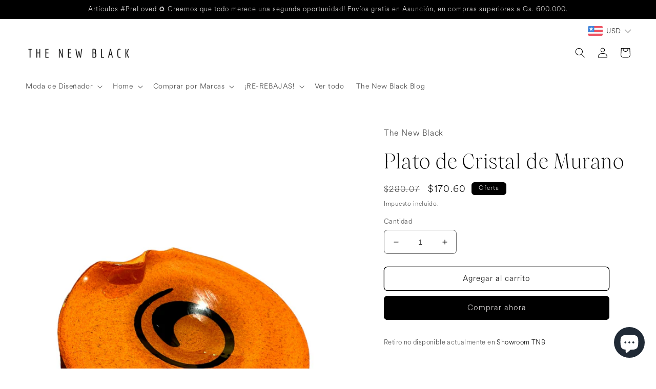

--- FILE ---
content_type: text/html; charset=utf-8
request_url: https://thenewblack.com.py/products/plato-de-cristal-de-murano
body_size: 32397
content:
<!doctype html>
<html class="no-js" lang="es">
  <head>
    <meta charset="utf-8">
    <meta http-equiv="X-UA-Compatible" content="IE=edge">
    <meta name="viewport" content="width=device-width,initial-scale=1">
    <meta name="theme-color" content="">
    <link rel="canonical" href="https://thenewblack.com.py/products/plato-de-cristal-de-murano">
    <link rel="preconnect" href="https://cdn.shopify.com" crossorigin><link rel="icon" type="image/png" href="//thenewblack.com.py/cdn/shop/products/Untitled_design_4.png?crop=center&height=32&v=1571708578&width=32"><link rel="preconnect" href="https://fonts.shopifycdn.com" crossorigin><title>
      Plato de Cristal de Murano
 &ndash; The New Black </title>

    
      <meta name="description" content="48 cm de diámetro.">
    

    

<meta property="og:site_name" content="The New Black ">
<meta property="og:url" content="https://thenewblack.com.py/products/plato-de-cristal-de-murano">
<meta property="og:title" content="Plato de Cristal de Murano">
<meta property="og:type" content="product">
<meta property="og:description" content="48 cm de diámetro."><meta property="og:image" content="http://thenewblack.com.py/cdn/shop/products/RecorteProductos-2020-05-23T171222.822.png?v=1590268440">
  <meta property="og:image:secure_url" content="https://thenewblack.com.py/cdn/shop/products/RecorteProductos-2020-05-23T171222.822.png?v=1590268440">
  <meta property="og:image:width" content="1417">
  <meta property="og:image:height" content="1890"><meta property="og:price:amount" content="1.200.000">
  <meta property="og:price:currency" content="PYG"><meta name="twitter:card" content="summary_large_image">
<meta name="twitter:title" content="Plato de Cristal de Murano">
<meta name="twitter:description" content="48 cm de diámetro.">


    <script src="//thenewblack.com.py/cdn/shop/t/17/assets/global.js?v=149496944046504657681672162846" defer="defer"></script>
    <script>window.performance && window.performance.mark && window.performance.mark('shopify.content_for_header.start');</script><meta name="google-site-verification" content="7DKg1VoinJl_DrNJtDW9com0_WjYJwFCtIv3wm6lxRY">
<meta name="facebook-domain-verification" content="bsrejy3rdmnoom4oc1jbiirq89hkgp">
<meta id="shopify-digital-wallet" name="shopify-digital-wallet" content="/24448137/digital_wallets/dialog">
<link rel="alternate" type="application/json+oembed" href="https://thenewblack.com.py/products/plato-de-cristal-de-murano.oembed">
<script async="async" src="/checkouts/internal/preloads.js?locale=es-PY"></script>
<script id="shopify-features" type="application/json">{"accessToken":"3018691cae12ace97704f2a4d5df1121","betas":["rich-media-storefront-analytics"],"domain":"thenewblack.com.py","predictiveSearch":true,"shopId":24448137,"locale":"es"}</script>
<script>var Shopify = Shopify || {};
Shopify.shop = "gin-tonic-con-pepino.myshopify.com";
Shopify.locale = "es";
Shopify.currency = {"active":"PYG","rate":"1.0"};
Shopify.country = "PY";
Shopify.theme = {"name":"Craft","id":140718047539,"schema_name":"Craft","schema_version":"5.0.1","theme_store_id":1368,"role":"main"};
Shopify.theme.handle = "null";
Shopify.theme.style = {"id":null,"handle":null};
Shopify.cdnHost = "thenewblack.com.py/cdn";
Shopify.routes = Shopify.routes || {};
Shopify.routes.root = "/";</script>
<script type="module">!function(o){(o.Shopify=o.Shopify||{}).modules=!0}(window);</script>
<script>!function(o){function n(){var o=[];function n(){o.push(Array.prototype.slice.apply(arguments))}return n.q=o,n}var t=o.Shopify=o.Shopify||{};t.loadFeatures=n(),t.autoloadFeatures=n()}(window);</script>
<script id="shop-js-analytics" type="application/json">{"pageType":"product"}</script>
<script defer="defer" async type="module" src="//thenewblack.com.py/cdn/shopifycloud/shop-js/modules/v2/client.init-shop-cart-sync_DaR8I8JV.es.esm.js"></script>
<script defer="defer" async type="module" src="//thenewblack.com.py/cdn/shopifycloud/shop-js/modules/v2/chunk.common_CvUpgQgQ.esm.js"></script>
<script type="module">
  await import("//thenewblack.com.py/cdn/shopifycloud/shop-js/modules/v2/client.init-shop-cart-sync_DaR8I8JV.es.esm.js");
await import("//thenewblack.com.py/cdn/shopifycloud/shop-js/modules/v2/chunk.common_CvUpgQgQ.esm.js");

  window.Shopify.SignInWithShop?.initShopCartSync?.({"fedCMEnabled":true,"windoidEnabled":true});

</script>
<script>(function() {
  var isLoaded = false;
  function asyncLoad() {
    if (isLoaded) return;
    isLoaded = true;
    var urls = ["\/\/www.powr.io\/powr.js?powr-token=gin-tonic-con-pepino.myshopify.com\u0026external-type=shopify\u0026shop=gin-tonic-con-pepino.myshopify.com","\/\/www.powr.io\/powr.js?powr-token=gin-tonic-con-pepino.myshopify.com\u0026external-type=shopify\u0026shop=gin-tonic-con-pepino.myshopify.com","https:\/\/chimpstatic.com\/mcjs-connected\/js\/users\/b2f0613451f803bb74dc9d9f7\/897d50fdaff6e8f1699b6ac77.js?shop=gin-tonic-con-pepino.myshopify.com","https:\/\/most-viewed-products.herokuapp.com\/app\/main.min.js?shop=gin-tonic-con-pepino.myshopify.com","https:\/\/dyuszqdfuyvqq.cloudfront.net\/packs\/mf_embed_v8.js?mf_token=5df9f545-69f3-46c3-aa3a-4f3babe8a40a\u0026shop=gin-tonic-con-pepino.myshopify.com","https:\/\/cdn.shopify.com\/s\/files\/1\/0184\/4255\/1360\/files\/haloroar-font.min.js?v=1649384988\u0026shop=gin-tonic-con-pepino.myshopify.com","https:\/\/thenewblack.com.py\/apps\/buckscc\/sdk.min.js?shop=gin-tonic-con-pepino.myshopify.com","https:\/\/cstt-app.herokuapp.com\/get_script\/d742fd86a6f311edaa7f6a20d46dc9b7.js?v=499771\u0026shop=gin-tonic-con-pepino.myshopify.com","https:\/\/cdn.shopify.com\/s\/files\/1\/0033\/3538\/9233\/files\/pushdaddy_a3.js?shop=gin-tonic-con-pepino.myshopify.com"];
    for (var i = 0; i < urls.length; i++) {
      var s = document.createElement('script');
      s.type = 'text/javascript';
      s.async = true;
      s.src = urls[i];
      var x = document.getElementsByTagName('script')[0];
      x.parentNode.insertBefore(s, x);
    }
  };
  if(window.attachEvent) {
    window.attachEvent('onload', asyncLoad);
  } else {
    window.addEventListener('load', asyncLoad, false);
  }
})();</script>
<script id="__st">var __st={"a":24448137,"offset":-43200,"reqid":"9e7d26f7-93e8-49a8-820f-c5e5b8bf2a47-1763754755","pageurl":"thenewblack.com.py\/products\/plato-de-cristal-de-murano","u":"a07289eba2ab","p":"product","rtyp":"product","rid":4602183319651};</script>
<script>window.ShopifyPaypalV4VisibilityTracking = true;</script>
<script id="captcha-bootstrap">!function(){'use strict';const t='contact',e='account',n='new_comment',o=[[t,t],['blogs',n],['comments',n],[t,'customer']],c=[[e,'customer_login'],[e,'guest_login'],[e,'recover_customer_password'],[e,'create_customer']],r=t=>t.map((([t,e])=>`form[action*='/${t}']:not([data-nocaptcha='true']) input[name='form_type'][value='${e}']`)).join(','),a=t=>()=>t?[...document.querySelectorAll(t)].map((t=>t.form)):[];function s(){const t=[...o],e=r(t);return a(e)}const i='password',u='form_key',d=['recaptcha-v3-token','g-recaptcha-response','h-captcha-response',i],f=()=>{try{return window.sessionStorage}catch{return}},m='__shopify_v',_=t=>t.elements[u];function p(t,e,n=!1){try{const o=window.sessionStorage,c=JSON.parse(o.getItem(e)),{data:r}=function(t){const{data:e,action:n}=t;return t[m]||n?{data:e,action:n}:{data:t,action:n}}(c);for(const[e,n]of Object.entries(r))t.elements[e]&&(t.elements[e].value=n);n&&o.removeItem(e)}catch(o){console.error('form repopulation failed',{error:o})}}const l='form_type',E='cptcha';function T(t){t.dataset[E]=!0}const w=window,h=w.document,L='Shopify',v='ce_forms',y='captcha';let A=!1;((t,e)=>{const n=(g='f06e6c50-85a8-45c8-87d0-21a2b65856fe',I='https://cdn.shopify.com/shopifycloud/storefront-forms-hcaptcha/ce_storefront_forms_captcha_hcaptcha.v1.5.2.iife.js',D={infoText:'Protegido por hCaptcha',privacyText:'Privacidad',termsText:'Términos'},(t,e,n)=>{const o=w[L][v],c=o.bindForm;if(c)return c(t,g,e,D).then(n);var r;o.q.push([[t,g,e,D],n]),r=I,A||(h.body.append(Object.assign(h.createElement('script'),{id:'captcha-provider',async:!0,src:r})),A=!0)});var g,I,D;w[L]=w[L]||{},w[L][v]=w[L][v]||{},w[L][v].q=[],w[L][y]=w[L][y]||{},w[L][y].protect=function(t,e){n(t,void 0,e),T(t)},Object.freeze(w[L][y]),function(t,e,n,w,h,L){const[v,y,A,g]=function(t,e,n){const i=e?o:[],u=t?c:[],d=[...i,...u],f=r(d),m=r(i),_=r(d.filter((([t,e])=>n.includes(e))));return[a(f),a(m),a(_),s()]}(w,h,L),I=t=>{const e=t.target;return e instanceof HTMLFormElement?e:e&&e.form},D=t=>v().includes(t);t.addEventListener('submit',(t=>{const e=I(t);if(!e)return;const n=D(e)&&!e.dataset.hcaptchaBound&&!e.dataset.recaptchaBound,o=_(e),c=g().includes(e)&&(!o||!o.value);(n||c)&&t.preventDefault(),c&&!n&&(function(t){try{if(!f())return;!function(t){const e=f();if(!e)return;const n=_(t);if(!n)return;const o=n.value;o&&e.removeItem(o)}(t);const e=Array.from(Array(32),(()=>Math.random().toString(36)[2])).join('');!function(t,e){_(t)||t.append(Object.assign(document.createElement('input'),{type:'hidden',name:u})),t.elements[u].value=e}(t,e),function(t,e){const n=f();if(!n)return;const o=[...t.querySelectorAll(`input[type='${i}']`)].map((({name:t})=>t)),c=[...d,...o],r={};for(const[a,s]of new FormData(t).entries())c.includes(a)||(r[a]=s);n.setItem(e,JSON.stringify({[m]:1,action:t.action,data:r}))}(t,e)}catch(e){console.error('failed to persist form',e)}}(e),e.submit())}));const S=(t,e)=>{t&&!t.dataset[E]&&(n(t,e.some((e=>e===t))),T(t))};for(const o of['focusin','change'])t.addEventListener(o,(t=>{const e=I(t);D(e)&&S(e,y())}));const B=e.get('form_key'),M=e.get(l),P=B&&M;t.addEventListener('DOMContentLoaded',(()=>{const t=y();if(P)for(const e of t)e.elements[l].value===M&&p(e,B);[...new Set([...A(),...v().filter((t=>'true'===t.dataset.shopifyCaptcha))])].forEach((e=>S(e,t)))}))}(h,new URLSearchParams(w.location.search),n,t,e,['guest_login'])})(!0,!0)}();</script>
<script integrity="sha256-52AcMU7V7pcBOXWImdc/TAGTFKeNjmkeM1Pvks/DTgc=" data-source-attribution="shopify.loadfeatures" defer="defer" src="//thenewblack.com.py/cdn/shopifycloud/storefront/assets/storefront/load_feature-81c60534.js" crossorigin="anonymous"></script>
<script data-source-attribution="shopify.dynamic_checkout.dynamic.init">var Shopify=Shopify||{};Shopify.PaymentButton=Shopify.PaymentButton||{isStorefrontPortableWallets:!0,init:function(){window.Shopify.PaymentButton.init=function(){};var t=document.createElement("script");t.src="https://thenewblack.com.py/cdn/shopifycloud/portable-wallets/latest/portable-wallets.es.js",t.type="module",document.head.appendChild(t)}};
</script>
<script data-source-attribution="shopify.dynamic_checkout.buyer_consent">
  function portableWalletsHideBuyerConsent(e){var t=document.getElementById("shopify-buyer-consent"),n=document.getElementById("shopify-subscription-policy-button");t&&n&&(t.classList.add("hidden"),t.setAttribute("aria-hidden","true"),n.removeEventListener("click",e))}function portableWalletsShowBuyerConsent(e){var t=document.getElementById("shopify-buyer-consent"),n=document.getElementById("shopify-subscription-policy-button");t&&n&&(t.classList.remove("hidden"),t.removeAttribute("aria-hidden"),n.addEventListener("click",e))}window.Shopify?.PaymentButton&&(window.Shopify.PaymentButton.hideBuyerConsent=portableWalletsHideBuyerConsent,window.Shopify.PaymentButton.showBuyerConsent=portableWalletsShowBuyerConsent);
</script>
<script>
  function portableWalletsCleanup(e){e&&e.src&&console.error("Failed to load portable wallets script "+e.src);var t=document.querySelectorAll("shopify-accelerated-checkout .shopify-payment-button__skeleton, shopify-accelerated-checkout-cart .wallet-cart-button__skeleton"),e=document.getElementById("shopify-buyer-consent");for(let e=0;e<t.length;e++)t[e].remove();e&&e.remove()}function portableWalletsNotLoadedAsModule(e){e instanceof ErrorEvent&&"string"==typeof e.message&&e.message.includes("import.meta")&&"string"==typeof e.filename&&e.filename.includes("portable-wallets")&&(window.removeEventListener("error",portableWalletsNotLoadedAsModule),window.Shopify.PaymentButton.failedToLoad=e,"loading"===document.readyState?document.addEventListener("DOMContentLoaded",window.Shopify.PaymentButton.init):window.Shopify.PaymentButton.init())}window.addEventListener("error",portableWalletsNotLoadedAsModule);
</script>

<script type="module" src="https://thenewblack.com.py/cdn/shopifycloud/portable-wallets/latest/portable-wallets.es.js" onError="portableWalletsCleanup(this)" crossorigin="anonymous"></script>
<script nomodule>
  document.addEventListener("DOMContentLoaded", portableWalletsCleanup);
</script>

<link id="shopify-accelerated-checkout-styles" rel="stylesheet" media="screen" href="https://thenewblack.com.py/cdn/shopifycloud/portable-wallets/latest/accelerated-checkout-backwards-compat.css" crossorigin="anonymous">
<style id="shopify-accelerated-checkout-cart">
        #shopify-buyer-consent {
  margin-top: 1em;
  display: inline-block;
  width: 100%;
}

#shopify-buyer-consent.hidden {
  display: none;
}

#shopify-subscription-policy-button {
  background: none;
  border: none;
  padding: 0;
  text-decoration: underline;
  font-size: inherit;
  cursor: pointer;
}

#shopify-subscription-policy-button::before {
  box-shadow: none;
}

      </style>
<script id="sections-script" data-sections="header,footer" defer="defer" src="//thenewblack.com.py/cdn/shop/t/17/compiled_assets/scripts.js?2922"></script>
<script>window.performance && window.performance.mark && window.performance.mark('shopify.content_for_header.end');</script>


    <style data-shopify>
      @font-face {
  font-family: "Quattrocento Sans";
  font-weight: 400;
  font-style: normal;
  font-display: swap;
  src: url("//thenewblack.com.py/cdn/fonts/quattrocento_sans/quattrocentosans_n4.ce5e9bf514e68f53bdd875976847cf755c702eaa.woff2") format("woff2"),
       url("//thenewblack.com.py/cdn/fonts/quattrocento_sans/quattrocentosans_n4.44bbfb57d228eb8bb083d1f98e7d96e16137abce.woff") format("woff");
}

      @font-face {
  font-family: "Quattrocento Sans";
  font-weight: 700;
  font-style: normal;
  font-display: swap;
  src: url("//thenewblack.com.py/cdn/fonts/quattrocento_sans/quattrocentosans_n7.bdda9092621b2e3b4284b12e8f0c092969b176c1.woff2") format("woff2"),
       url("//thenewblack.com.py/cdn/fonts/quattrocento_sans/quattrocentosans_n7.3f8ab2a91343269966c4aa4831bcd588e7ce07b9.woff") format("woff");
}

      @font-face {
  font-family: "Quattrocento Sans";
  font-weight: 400;
  font-style: italic;
  font-display: swap;
  src: url("//thenewblack.com.py/cdn/fonts/quattrocento_sans/quattrocentosans_i4.4f70b1e78f59fa1468e3436ab863ff0bf71e71bb.woff2") format("woff2"),
       url("//thenewblack.com.py/cdn/fonts/quattrocento_sans/quattrocentosans_i4.b695efef5d957af404945574b7239740f79b899f.woff") format("woff");
}

      @font-face {
  font-family: "Quattrocento Sans";
  font-weight: 700;
  font-style: italic;
  font-display: swap;
  src: url("//thenewblack.com.py/cdn/fonts/quattrocento_sans/quattrocentosans_i7.49d754c8032546c24062cf385f8660abbb11ef1e.woff2") format("woff2"),
       url("//thenewblack.com.py/cdn/fonts/quattrocento_sans/quattrocentosans_i7.567b0b818999022d5a9ccb99542d8ff8cdb497df.woff") format("woff");
}

      @font-face {
  font-family: Trirong;
  font-weight: 400;
  font-style: normal;
  font-display: swap;
  src: url("//thenewblack.com.py/cdn/fonts/trirong/trirong_n4.46b40419aaa69bf77077c3108d75dad5a0318d4b.woff2") format("woff2"),
       url("//thenewblack.com.py/cdn/fonts/trirong/trirong_n4.97753898e63cd7e164ad614681eba2c7fe577190.woff") format("woff");
}


      :root {
        --font-body-family: "Quattrocento Sans", sans-serif;
        --font-body-style: normal;
        --font-body-weight: 400;
        --font-body-weight-bold: 700;

        --font-heading-family: Trirong, serif;
        --font-heading-style: normal;
        --font-heading-weight: 400;

        --font-body-scale: 1.0;
        --font-heading-scale: 1.0;

        --color-base-text: 0, 0, 0;
        --color-shadow: 0, 0, 0;
        --color-base-background-1: 255, 255, 255;
        --color-base-background-2: 255, 255, 255;
        --color-base-solid-button-labels: 239, 236, 236;
        --color-base-outline-button-labels: 0, 0, 0;
        --color-base-accent-1: 0, 0, 0;
        --color-base-accent-2: 0, 0, 0;
        --payment-terms-background-color: #FFFFFF;

        --gradient-base-background-1: #FFFFFF;
        --gradient-base-background-2: #FFFFFF;
        --gradient-base-accent-1: #000000;
        --gradient-base-accent-2: #000000;

        --media-padding: px;
        --media-border-opacity: 0.1;
        --media-border-width: 0px;
        --media-radius: 6px;
        --media-shadow-opacity: 0.0;
        --media-shadow-horizontal-offset: 0px;
        --media-shadow-vertical-offset: -2px;
        --media-shadow-blur-radius: 5px;
        --media-shadow-visible: 0;

        --page-width: 160rem;
        --page-width-margin: 0rem;

        --product-card-image-padding: 0.0rem;
        --product-card-corner-radius: 0.6rem;
        --product-card-text-alignment: left;
        --product-card-border-width: 0.1rem;
        --product-card-border-opacity: 0.1;
        --product-card-shadow-opacity: 0.0;
        --product-card-shadow-visible: 0;
        --product-card-shadow-horizontal-offset: 0.0rem;
        --product-card-shadow-vertical-offset: 0.4rem;
        --product-card-shadow-blur-radius: 0.5rem;

        --collection-card-image-padding: 0.0rem;
        --collection-card-corner-radius: 0.6rem;
        --collection-card-text-alignment: left;
        --collection-card-border-width: 0.1rem;
        --collection-card-border-opacity: 0.1;
        --collection-card-shadow-opacity: 0.0;
        --collection-card-shadow-visible: 0;
        --collection-card-shadow-horizontal-offset: 0.0rem;
        --collection-card-shadow-vertical-offset: 0.4rem;
        --collection-card-shadow-blur-radius: 0.5rem;

        --blog-card-image-padding: 0.0rem;
        --blog-card-corner-radius: 0.6rem;
        --blog-card-text-alignment: left;
        --blog-card-border-width: 0.1rem;
        --blog-card-border-opacity: 0.1;
        --blog-card-shadow-opacity: 0.0;
        --blog-card-shadow-visible: 0;
        --blog-card-shadow-horizontal-offset: 0.0rem;
        --blog-card-shadow-vertical-offset: 0.4rem;
        --blog-card-shadow-blur-radius: 0.5rem;

        --badge-corner-radius: 0.6rem;

        --popup-border-width: 1px;
        --popup-border-opacity: 0.5;
        --popup-corner-radius: 6px;
        --popup-shadow-opacity: 0.0;
        --popup-shadow-horizontal-offset: 0px;
        --popup-shadow-vertical-offset: 4px;
        --popup-shadow-blur-radius: 5px;

        --drawer-border-width: 1px;
        --drawer-border-opacity: 0.1;
        --drawer-shadow-opacity: 0.0;
        --drawer-shadow-horizontal-offset: 0px;
        --drawer-shadow-vertical-offset: 4px;
        --drawer-shadow-blur-radius: 5px;

        --spacing-sections-desktop: 0px;
        --spacing-sections-mobile: 0px;

        --grid-desktop-vertical-spacing: 20px;
        --grid-desktop-horizontal-spacing: 20px;
        --grid-mobile-vertical-spacing: 10px;
        --grid-mobile-horizontal-spacing: 10px;

        --text-boxes-border-opacity: 0.1;
        --text-boxes-border-width: 0px;
        --text-boxes-radius: 6px;
        --text-boxes-shadow-opacity: 0.0;
        --text-boxes-shadow-visible: 0;
        --text-boxes-shadow-horizontal-offset: 0px;
        --text-boxes-shadow-vertical-offset: 4px;
        --text-boxes-shadow-blur-radius: 5px;

        --buttons-radius: 6px;
        --buttons-radius-outset: 7px;
        --buttons-border-width: 1px;
        --buttons-border-opacity: 1.0;
        --buttons-shadow-opacity: 0.0;
        --buttons-shadow-visible: 0;
        --buttons-shadow-horizontal-offset: 0px;
        --buttons-shadow-vertical-offset: 4px;
        --buttons-shadow-blur-radius: 5px;
        --buttons-border-offset: 0.3px;

        --inputs-radius: 6px;
        --inputs-border-width: 1px;
        --inputs-border-opacity: 0.55;
        --inputs-shadow-opacity: 0.0;
        --inputs-shadow-horizontal-offset: 0px;
        --inputs-margin-offset: 0px;
        --inputs-shadow-vertical-offset: 4px;
        --inputs-shadow-blur-radius: 5px;
        --inputs-radius-outset: 7px;

        --variant-pills-radius: 40px;
        --variant-pills-border-width: 1px;
        --variant-pills-border-opacity: 0.55;
        --variant-pills-shadow-opacity: 0.0;
        --variant-pills-shadow-horizontal-offset: 0px;
        --variant-pills-shadow-vertical-offset: 4px;
        --variant-pills-shadow-blur-radius: 5px;
      }

      *,
      *::before,
      *::after {
        box-sizing: inherit;
      }

      html {
        box-sizing: border-box;
        font-size: calc(var(--font-body-scale) * 62.5%);
        height: 100%;
      }

      body {
        display: grid;
        grid-template-rows: auto auto 1fr auto;
        grid-template-columns: 100%;
        min-height: 100%;
        margin: 0;
        font-size: 1.5rem;
        letter-spacing: 0.06rem;
        line-height: calc(1 + 0.8 / var(--font-body-scale));
        font-family: var(--font-body-family);
        font-style: var(--font-body-style);
        font-weight: var(--font-body-weight);
      }

      @media screen and (min-width: 750px) {
        body {
          font-size: 1.6rem;
        }
      }
    </style>

    <link href="//thenewblack.com.py/cdn/shop/t/17/assets/base.css?v=88290808517547527771672162848" rel="stylesheet" type="text/css" media="all" />
<link rel="preload" as="font" href="//thenewblack.com.py/cdn/fonts/quattrocento_sans/quattrocentosans_n4.ce5e9bf514e68f53bdd875976847cf755c702eaa.woff2" type="font/woff2" crossorigin><link rel="preload" as="font" href="//thenewblack.com.py/cdn/fonts/trirong/trirong_n4.46b40419aaa69bf77077c3108d75dad5a0318d4b.woff2" type="font/woff2" crossorigin><link rel="stylesheet" href="//thenewblack.com.py/cdn/shop/t/17/assets/component-predictive-search.css?v=83512081251802922551672162846" media="print" onload="this.media='all'"><script>document.documentElement.className = document.documentElement.className.replace('no-js', 'js');
    if (Shopify.designMode) {
      document.documentElement.classList.add('shopify-design-mode');
    }
    </script>
  <link rel="preload" as="font" href="https://cdn.shopify.com/s/files/1/2444/8137/t/17/assets/b8376e9a4ba71492.otf?v=1673291034" type="font/otf" crossorigin><link rel="preload" as="font" href="https://cdn.shopify.com/s/files/1/2444/8137/t/17/assets/1a8edfe67c82cf5e.otf?v=1673291376" type="font/otf" crossorigin><style id="rafp-stylesheet">@font-face{ font-family:"Font-1673289430364"; src:url("https:\/\/cdn.shopify.com\/s\/files\/1\/2444\/8137\/t\/17\/assets\/b8376e9a4ba71492.otf?v=1673291034"); font-display:swap; }h1,h2,h3,h4,h5,h6,#shopify-section-template--17367158751539__main-collection-banner DIV.collection-hero.color-inverse.gradient DIV.collection-hero__inner.page-width DIV.collection-hero__text-wrapper H1.collection-hero__title,#shopify-section-footer FOOTER.footer.color-accent-1.gradient.section-footer-padding DIV.footer__content-top.page-width DIV.footer__blocks-wrapper.grid.grid--1-col.grid--2-col.grid--4-col-tablet DIV.footer-block.grid__item H2.footer-block__heading,#shopify-section-footer FOOTER.footer.color-accent-1.gradient.section-footer-padding DIV.footer__content-top.page-width DIV.footer__blocks-wrapper.grid.grid--1-col.grid--2-col.grid--4-col-tablet DIV.footer-block.grid__item.footer-block--menu H2.footer-block__heading{font-family:"Font-1673289430364"!important;}@font-face{ font-family:"Font-1673291185231"; src:url("https:\/\/cdn.shopify.com\/s\/files\/1\/2444\/8137\/t\/17\/assets\/1a8edfe67c82cf5e.otf?v=1673291376"); font-display:swap; }body,blockquote,li,a,strong,b,em,#Details-HeaderMenu-1 SUMMARY.header__menu-item.list-menu__item.link.focus-inset SPAN,#shopify-section-footer FOOTER.footer.color-accent-1.gradient.section-footer-padding DIV.footer__content-top.page-width DIV.footer__blocks-wrapper.grid.grid--1-col.grid--2-col.grid--4-col-tablet DIV.footer-block.grid__item DIV.footer-block__details-content.rte P,#shopify-section-footer FOOTER.footer.color-accent-1.gradient.section-footer-padding DIV.footer__content-top.page-width DIV.footer__blocks-wrapper.grid.grid--1-col.grid--2-col.grid--4-col-tablet DIV.footer-block.grid__item.footer-block--menu UL.footer-block__details-content.list-unstyled LI A.link.link--text.list-menu__item.list-menu__item--link,#shopify-section-announcement-bar DIV.announcement-bar.color-accent-1.gradient DIV.page-width P.announcement-bar__message.center.h5{font-family:"Font-1673291185231"!important;}@media screen and (max-width: 749px) {h1,h2,h3,h4,h5,h6,#shopify-section-template--17367158751539__main-collection-banner DIV.collection-hero.color-inverse.gradient DIV.collection-hero__inner.page-width DIV.collection-hero__text-wrapper H1.collection-hero__title,#shopify-section-footer FOOTER.footer.color-accent-1.gradient.section-footer-padding DIV.footer__content-top.page-width DIV.footer__blocks-wrapper.grid.grid--1-col.grid--2-col.grid--4-col-tablet DIV.footer-block.grid__item H2.footer-block__heading,#shopify-section-footer FOOTER.footer.color-accent-1.gradient.section-footer-padding DIV.footer__content-top.page-width DIV.footer__blocks-wrapper.grid.grid--1-col.grid--2-col.grid--4-col-tablet DIV.footer-block.grid__item.footer-block--menu H2.footer-block__heading{}body,blockquote,li,a,strong,b,em,#Details-HeaderMenu-1 SUMMARY.header__menu-item.list-menu__item.link.focus-inset SPAN,#shopify-section-footer FOOTER.footer.color-accent-1.gradient.section-footer-padding DIV.footer__content-top.page-width DIV.footer__blocks-wrapper.grid.grid--1-col.grid--2-col.grid--4-col-tablet DIV.footer-block.grid__item DIV.footer-block__details-content.rte P,#shopify-section-footer FOOTER.footer.color-accent-1.gradient.section-footer-padding DIV.footer__content-top.page-width DIV.footer__blocks-wrapper.grid.grid--1-col.grid--2-col.grid--4-col-tablet DIV.footer-block.grid__item.footer-block--menu UL.footer-block__details-content.list-unstyled LI A.link.link--text.list-menu__item.list-menu__item--link,#shopify-section-announcement-bar DIV.announcement-bar.color-accent-1.gradient DIV.page-width P.announcement-bar__message.center.h5{}} </style><script>!function(){function t(){const t=document.createElement("script");t.type="text/javascript",t.async=!0,t.src="https://cdn.shopify.com/s/files/1/0184/4255/1360/files/font.v2.min.js?v=1645163498";const e=document.getElementsByTagName("script")[0];e.parentNode.insertBefore(t,e)}window.attachEvent?window.attachEvent("onload",t):window.addEventListener("load",t,!1)}();</script> <!-- roartheme: FontPicker app -->

        <script>
        window.bucksCC = window.bucksCC || {};
        window.bucksCC.config = {}; window.bucksCC.reConvert = function () {};
        "function"!=typeof Object.assign&&(Object.assign=function(n){if(null==n)throw new TypeError("Cannot convert undefined or null to object");for(var r=Object(n),t=1;t<arguments.length;t++){var e=arguments[t];if(null!=e)for(var o in e)e.hasOwnProperty(o)&&(r[o]=e[o])}return r});
        Object.assign(window.bucksCC.config, {"id":null,"active":true,"userCurrency":"","selectedCurrencies":"[{\"USD\":\"US Dollar (USD)\"},{\"PYG\":\"Paraguayan Guarani (PYG)\"}]","autoSwitchCurrencyLocationBased":true,"moneyWithCurrencyFormat":false,"autoSwitchOnlyToPreferredCurrency":true,"showCurrencyCodesOnly":false,"displayPositionType":"floating","displayPosition":"top_right","customPosition":"header a[href*=\"/cart\"]","positionPlacement":"after","mobileDisplayPositionType":"header","mobileDisplayPosition":"top_right","mobileCustomPosition":"header a[href*=\"/cart\"]","mobilePositionPlacement":"after","showInDesktop":true,"showInMobileDevice":true,"showOriginalPriceOnMouseHover":false,"customOptionsPlacement":false,"optionsPlacementType":"left_upwards","customOptionsPlacementMobile":false,"optionsPlacementTypeMobile":"left_upwards","cartNotificationStatus":false,"cartNotificationMessage":"We process all orders in {STORE_CURRENCY} and you will be checkout using the most current exchange rates.","cartNotificationBackgroundColor":"rgba(251,245,245,1)","cartNotificationTextColor":"rgba(30,30,30,1)","roundingDecimal":0.99,"priceRoundingType":"none","defaultCurrencyRounding":false,"integrateWithOtherApps":true,"themeType":"default","backgroundColor":"rgba(255,255,255,1)","textColor":"rgba(30,30,30,1)","hoverColor":"rgba(255,255,255,1)","borderStyle":"noBorder","instantLoader":true,"darkMode":false,"flagStyle":"modern","flagTheme":"rounded","flagDisplayOption":"showFlagAndCurrency","trigger":"","watchUrls":"","expertSettings":"{\"css\":\"\"}"}, { money_format: "\u003cspan class=money\u003eGs. {{amount_no_decimals_with_comma_separator}}\u003c\/span\u003e", money_with_currency_format: "\u003cspan class=money\u003eGs. {{amount_no_decimals_with_comma_separator}} PYG\u003c\/span\u003e", userCurrency: "PYG" }); window.bucksCC.config.multiCurrencies = [];  window.bucksCC.config.multiCurrencies = "PYG".split(',') || ''; window.bucksCC.config.cartCurrency = "PYG" || ''; self.fetch||(self.fetch=function(e,n){return n=n||{},new Promise(function(t,s){var r=new XMLHttpRequest,o=[],u=[],i={},a=function(){return{ok:2==(r.status/100|0),statusText:r.statusText,status:r.status,url:r.responseURL,text:function(){return Promise.resolve(r.responseText)},json:function(){return Promise.resolve(JSON.parse(r.responseText))},blob:function(){return Promise.resolve(new Blob([r.response]))},clone:a,headers:{keys:function(){return o},entries:function(){return u},get:function(e){return i[e.toLowerCase()]},has:function(e){return e.toLowerCase()in i}}}};for(var c in r.open(n.method||"get",e,!0),r.onload=function(){r.getAllResponseHeaders().replace(/^(.*?):[^S\n]*([sS]*?)$/gm,function(e,n,t){o.push(n=n.toLowerCase()),u.push([n,t]),i[n]=i[n]?i[n]+","+t:t}),t(a())},r.onerror=s,r.withCredentials="include"==n.credentials,n.headers)r.setRequestHeader(c,n.headers[c]);r.send(n.body||null)})});!function(){function t(t){const e=document.createElement("style");e.innerText=t,document.head.appendChild(e)}function e(t){const e=document.createElement("script");e.type="text/javascript",e.text=t,document.head.appendChild(e),console.log("%cBUCKSCC: Instant Loader Activated ⚡️","background: #1c64f6; color: #fff; font-size: 12px; font-weight:bold; padding: 5px 10px; border-radius: 3px")}t("span.money{color: transparent;}"),setTimeout(function(){t("span.money{color: inherit !important}")},1500);let n=sessionStorage.getItem("bucksccHash");(n=n?JSON.parse(n):null)?e(n):fetch("https://thenewblack.com.py/apps/buckscc/sdk.min.js?shop=gin-tonic-con-pepino.myshopify.com",{mode:"no-cors"}).then(function(t){return t.text()}).then(function(t){if((t||"").length>100){const o=JSON.stringify(t);sessionStorage.setItem("bucksccHash",o),n=t,e(t)}})}(); 
        </script>
            

<!-- BEGIN app block: shopify://apps/pagefly-page-builder/blocks/app-embed/83e179f7-59a0-4589-8c66-c0dddf959200 -->

<!-- BEGIN app snippet: pagefly-cro-ab-testing-main -->







<script>
  ;(function () {
    const url = new URL(window.location)
    const viewParam = url.searchParams.get('view')
    if (viewParam && viewParam.includes('variant-pf-')) {
      url.searchParams.set('pf_v', viewParam)
      url.searchParams.delete('view')
      window.history.replaceState({}, '', url)
    }
  })()
</script>



<script type='module'>
  
  window.PAGEFLY_CRO = window.PAGEFLY_CRO || {}

  window.PAGEFLY_CRO['data_debug'] = {
    original_template_suffix: "all_products",
    allow_ab_test: false,
    ab_test_start_time: 0,
    ab_test_end_time: 0,
    today_date_time: 1763754756000,
  }
  window.PAGEFLY_CRO['GA4'] = { enabled: false}
</script>

<!-- END app snippet -->








  <script src='https://cdn.shopify.com/extensions/019aa04a-98e2-7618-8629-4c7b811b3715/pagefly-page-builder-198/assets/pagefly-helper.js' defer='defer'></script>

  <script src='https://cdn.shopify.com/extensions/019aa04a-98e2-7618-8629-4c7b811b3715/pagefly-page-builder-198/assets/pagefly-general-helper.js' defer='defer'></script>

  <script src='https://cdn.shopify.com/extensions/019aa04a-98e2-7618-8629-4c7b811b3715/pagefly-page-builder-198/assets/pagefly-snap-slider.js' defer='defer'></script>

  <script src='https://cdn.shopify.com/extensions/019aa04a-98e2-7618-8629-4c7b811b3715/pagefly-page-builder-198/assets/pagefly-slideshow-v3.js' defer='defer'></script>

  <script src='https://cdn.shopify.com/extensions/019aa04a-98e2-7618-8629-4c7b811b3715/pagefly-page-builder-198/assets/pagefly-slideshow-v4.js' defer='defer'></script>

  <script src='https://cdn.shopify.com/extensions/019aa04a-98e2-7618-8629-4c7b811b3715/pagefly-page-builder-198/assets/pagefly-glider.js' defer='defer'></script>

  <script src='https://cdn.shopify.com/extensions/019aa04a-98e2-7618-8629-4c7b811b3715/pagefly-page-builder-198/assets/pagefly-slideshow-v1-v2.js' defer='defer'></script>

  <script src='https://cdn.shopify.com/extensions/019aa04a-98e2-7618-8629-4c7b811b3715/pagefly-page-builder-198/assets/pagefly-product-media.js' defer='defer'></script>

  <script src='https://cdn.shopify.com/extensions/019aa04a-98e2-7618-8629-4c7b811b3715/pagefly-page-builder-198/assets/pagefly-product.js' defer='defer'></script>


<script id='pagefly-helper-data' type='application/json'>
  {
    "page_optimization": {
      "assets_prefetching": false
    },
    "elements_asset_mapper": {
      "Accordion": "https://cdn.shopify.com/extensions/019aa04a-98e2-7618-8629-4c7b811b3715/pagefly-page-builder-198/assets/pagefly-accordion.js",
      "Accordion3": "https://cdn.shopify.com/extensions/019aa04a-98e2-7618-8629-4c7b811b3715/pagefly-page-builder-198/assets/pagefly-accordion3.js",
      "CountDown": "https://cdn.shopify.com/extensions/019aa04a-98e2-7618-8629-4c7b811b3715/pagefly-page-builder-198/assets/pagefly-countdown.js",
      "GMap1": "https://cdn.shopify.com/extensions/019aa04a-98e2-7618-8629-4c7b811b3715/pagefly-page-builder-198/assets/pagefly-gmap.js",
      "GMap2": "https://cdn.shopify.com/extensions/019aa04a-98e2-7618-8629-4c7b811b3715/pagefly-page-builder-198/assets/pagefly-gmap.js",
      "GMapBasicV2": "https://cdn.shopify.com/extensions/019aa04a-98e2-7618-8629-4c7b811b3715/pagefly-page-builder-198/assets/pagefly-gmap.js",
      "GMapAdvancedV2": "https://cdn.shopify.com/extensions/019aa04a-98e2-7618-8629-4c7b811b3715/pagefly-page-builder-198/assets/pagefly-gmap.js",
      "HTML.Video": "https://cdn.shopify.com/extensions/019aa04a-98e2-7618-8629-4c7b811b3715/pagefly-page-builder-198/assets/pagefly-htmlvideo.js",
      "HTML.Video2": "https://cdn.shopify.com/extensions/019aa04a-98e2-7618-8629-4c7b811b3715/pagefly-page-builder-198/assets/pagefly-htmlvideo2.js",
      "HTML.Video3": "https://cdn.shopify.com/extensions/019aa04a-98e2-7618-8629-4c7b811b3715/pagefly-page-builder-198/assets/pagefly-htmlvideo2.js",
      "BackgroundVideo": "https://cdn.shopify.com/extensions/019aa04a-98e2-7618-8629-4c7b811b3715/pagefly-page-builder-198/assets/pagefly-htmlvideo2.js",
      "Instagram": "https://cdn.shopify.com/extensions/019aa04a-98e2-7618-8629-4c7b811b3715/pagefly-page-builder-198/assets/pagefly-instagram.js",
      "Instagram2": "https://cdn.shopify.com/extensions/019aa04a-98e2-7618-8629-4c7b811b3715/pagefly-page-builder-198/assets/pagefly-instagram.js",
      "Insta3": "https://cdn.shopify.com/extensions/019aa04a-98e2-7618-8629-4c7b811b3715/pagefly-page-builder-198/assets/pagefly-instagram3.js",
      "Tabs": "https://cdn.shopify.com/extensions/019aa04a-98e2-7618-8629-4c7b811b3715/pagefly-page-builder-198/assets/pagefly-tab.js",
      "Tabs3": "https://cdn.shopify.com/extensions/019aa04a-98e2-7618-8629-4c7b811b3715/pagefly-page-builder-198/assets/pagefly-tab3.js",
      "ProductBox": "https://cdn.shopify.com/extensions/019aa04a-98e2-7618-8629-4c7b811b3715/pagefly-page-builder-198/assets/pagefly-cart.js",
      "FBPageBox2": "https://cdn.shopify.com/extensions/019aa04a-98e2-7618-8629-4c7b811b3715/pagefly-page-builder-198/assets/pagefly-facebook.js",
      "FBLikeButton2": "https://cdn.shopify.com/extensions/019aa04a-98e2-7618-8629-4c7b811b3715/pagefly-page-builder-198/assets/pagefly-facebook.js",
      "TwitterFeed2": "https://cdn.shopify.com/extensions/019aa04a-98e2-7618-8629-4c7b811b3715/pagefly-page-builder-198/assets/pagefly-twitter.js",
      "Paragraph4": "https://cdn.shopify.com/extensions/019aa04a-98e2-7618-8629-4c7b811b3715/pagefly-page-builder-198/assets/pagefly-paragraph4.js",

      "AliReviews": "https://cdn.shopify.com/extensions/019aa04a-98e2-7618-8629-4c7b811b3715/pagefly-page-builder-198/assets/pagefly-3rd-elements.js",
      "BackInStock": "https://cdn.shopify.com/extensions/019aa04a-98e2-7618-8629-4c7b811b3715/pagefly-page-builder-198/assets/pagefly-3rd-elements.js",
      "GloboBackInStock": "https://cdn.shopify.com/extensions/019aa04a-98e2-7618-8629-4c7b811b3715/pagefly-page-builder-198/assets/pagefly-3rd-elements.js",
      "GrowaveWishlist": "https://cdn.shopify.com/extensions/019aa04a-98e2-7618-8629-4c7b811b3715/pagefly-page-builder-198/assets/pagefly-3rd-elements.js",
      "InfiniteOptionsShopPad": "https://cdn.shopify.com/extensions/019aa04a-98e2-7618-8629-4c7b811b3715/pagefly-page-builder-198/assets/pagefly-3rd-elements.js",
      "InkybayProductPersonalizer": "https://cdn.shopify.com/extensions/019aa04a-98e2-7618-8629-4c7b811b3715/pagefly-page-builder-198/assets/pagefly-3rd-elements.js",
      "LimeSpot": "https://cdn.shopify.com/extensions/019aa04a-98e2-7618-8629-4c7b811b3715/pagefly-page-builder-198/assets/pagefly-3rd-elements.js",
      "Loox": "https://cdn.shopify.com/extensions/019aa04a-98e2-7618-8629-4c7b811b3715/pagefly-page-builder-198/assets/pagefly-3rd-elements.js",
      "Opinew": "https://cdn.shopify.com/extensions/019aa04a-98e2-7618-8629-4c7b811b3715/pagefly-page-builder-198/assets/pagefly-3rd-elements.js",
      "Powr": "https://cdn.shopify.com/extensions/019aa04a-98e2-7618-8629-4c7b811b3715/pagefly-page-builder-198/assets/pagefly-3rd-elements.js",
      "ProductReviews": "https://cdn.shopify.com/extensions/019aa04a-98e2-7618-8629-4c7b811b3715/pagefly-page-builder-198/assets/pagefly-3rd-elements.js",
      "PushOwl": "https://cdn.shopify.com/extensions/019aa04a-98e2-7618-8629-4c7b811b3715/pagefly-page-builder-198/assets/pagefly-3rd-elements.js",
      "ReCharge": "https://cdn.shopify.com/extensions/019aa04a-98e2-7618-8629-4c7b811b3715/pagefly-page-builder-198/assets/pagefly-3rd-elements.js",
      "Rivyo": "https://cdn.shopify.com/extensions/019aa04a-98e2-7618-8629-4c7b811b3715/pagefly-page-builder-198/assets/pagefly-3rd-elements.js",
      "TrackingMore": "https://cdn.shopify.com/extensions/019aa04a-98e2-7618-8629-4c7b811b3715/pagefly-page-builder-198/assets/pagefly-3rd-elements.js",
      "Vitals": "https://cdn.shopify.com/extensions/019aa04a-98e2-7618-8629-4c7b811b3715/pagefly-page-builder-198/assets/pagefly-3rd-elements.js",
      "Wiser": "https://cdn.shopify.com/extensions/019aa04a-98e2-7618-8629-4c7b811b3715/pagefly-page-builder-198/assets/pagefly-3rd-elements.js"
    },
    "custom_elements_mapper": {
      "pf-click-action-element": "https://cdn.shopify.com/extensions/019aa04a-98e2-7618-8629-4c7b811b3715/pagefly-page-builder-198/assets/pagefly-click-action-element.js",
      "pf-dialog-element": "https://cdn.shopify.com/extensions/019aa04a-98e2-7618-8629-4c7b811b3715/pagefly-page-builder-198/assets/pagefly-dialog-element.js"
    }
  }
</script>


<!-- END app block --><script src="https://cdn.shopify.com/extensions/7bc9bb47-adfa-4267-963e-cadee5096caf/inbox-1252/assets/inbox-chat-loader.js" type="text/javascript" defer="defer"></script>
<link href="https://monorail-edge.shopifysvc.com" rel="dns-prefetch">
<script>(function(){if ("sendBeacon" in navigator && "performance" in window) {try {var session_token_from_headers = performance.getEntriesByType('navigation')[0].serverTiming.find(x => x.name == '_s').description;} catch {var session_token_from_headers = undefined;}var session_cookie_matches = document.cookie.match(/_shopify_s=([^;]*)/);var session_token_from_cookie = session_cookie_matches && session_cookie_matches.length === 2 ? session_cookie_matches[1] : "";var session_token = session_token_from_headers || session_token_from_cookie || "";function handle_abandonment_event(e) {var entries = performance.getEntries().filter(function(entry) {return /monorail-edge.shopifysvc.com/.test(entry.name);});if (!window.abandonment_tracked && entries.length === 0) {window.abandonment_tracked = true;var currentMs = Date.now();var navigation_start = performance.timing.navigationStart;var payload = {shop_id: 24448137,url: window.location.href,navigation_start,duration: currentMs - navigation_start,session_token,page_type: "product"};window.navigator.sendBeacon("https://monorail-edge.shopifysvc.com/v1/produce", JSON.stringify({schema_id: "online_store_buyer_site_abandonment/1.1",payload: payload,metadata: {event_created_at_ms: currentMs,event_sent_at_ms: currentMs}}));}}window.addEventListener('pagehide', handle_abandonment_event);}}());</script>
<script id="web-pixels-manager-setup">(function e(e,d,r,n,o){if(void 0===o&&(o={}),!Boolean(null===(a=null===(i=window.Shopify)||void 0===i?void 0:i.analytics)||void 0===a?void 0:a.replayQueue)){var i,a;window.Shopify=window.Shopify||{};var t=window.Shopify;t.analytics=t.analytics||{};var s=t.analytics;s.replayQueue=[],s.publish=function(e,d,r){return s.replayQueue.push([e,d,r]),!0};try{self.performance.mark("wpm:start")}catch(e){}var l=function(){var e={modern:/Edge?\/(1{2}[4-9]|1[2-9]\d|[2-9]\d{2}|\d{4,})\.\d+(\.\d+|)|Firefox\/(1{2}[4-9]|1[2-9]\d|[2-9]\d{2}|\d{4,})\.\d+(\.\d+|)|Chrom(ium|e)\/(9{2}|\d{3,})\.\d+(\.\d+|)|(Maci|X1{2}).+ Version\/(15\.\d+|(1[6-9]|[2-9]\d|\d{3,})\.\d+)([,.]\d+|)( \(\w+\)|)( Mobile\/\w+|) Safari\/|Chrome.+OPR\/(9{2}|\d{3,})\.\d+\.\d+|(CPU[ +]OS|iPhone[ +]OS|CPU[ +]iPhone|CPU IPhone OS|CPU iPad OS)[ +]+(15[._]\d+|(1[6-9]|[2-9]\d|\d{3,})[._]\d+)([._]\d+|)|Android:?[ /-](13[3-9]|1[4-9]\d|[2-9]\d{2}|\d{4,})(\.\d+|)(\.\d+|)|Android.+Firefox\/(13[5-9]|1[4-9]\d|[2-9]\d{2}|\d{4,})\.\d+(\.\d+|)|Android.+Chrom(ium|e)\/(13[3-9]|1[4-9]\d|[2-9]\d{2}|\d{4,})\.\d+(\.\d+|)|SamsungBrowser\/([2-9]\d|\d{3,})\.\d+/,legacy:/Edge?\/(1[6-9]|[2-9]\d|\d{3,})\.\d+(\.\d+|)|Firefox\/(5[4-9]|[6-9]\d|\d{3,})\.\d+(\.\d+|)|Chrom(ium|e)\/(5[1-9]|[6-9]\d|\d{3,})\.\d+(\.\d+|)([\d.]+$|.*Safari\/(?![\d.]+ Edge\/[\d.]+$))|(Maci|X1{2}).+ Version\/(10\.\d+|(1[1-9]|[2-9]\d|\d{3,})\.\d+)([,.]\d+|)( \(\w+\)|)( Mobile\/\w+|) Safari\/|Chrome.+OPR\/(3[89]|[4-9]\d|\d{3,})\.\d+\.\d+|(CPU[ +]OS|iPhone[ +]OS|CPU[ +]iPhone|CPU IPhone OS|CPU iPad OS)[ +]+(10[._]\d+|(1[1-9]|[2-9]\d|\d{3,})[._]\d+)([._]\d+|)|Android:?[ /-](13[3-9]|1[4-9]\d|[2-9]\d{2}|\d{4,})(\.\d+|)(\.\d+|)|Mobile Safari.+OPR\/([89]\d|\d{3,})\.\d+\.\d+|Android.+Firefox\/(13[5-9]|1[4-9]\d|[2-9]\d{2}|\d{4,})\.\d+(\.\d+|)|Android.+Chrom(ium|e)\/(13[3-9]|1[4-9]\d|[2-9]\d{2}|\d{4,})\.\d+(\.\d+|)|Android.+(UC? ?Browser|UCWEB|U3)[ /]?(15\.([5-9]|\d{2,})|(1[6-9]|[2-9]\d|\d{3,})\.\d+)\.\d+|SamsungBrowser\/(5\.\d+|([6-9]|\d{2,})\.\d+)|Android.+MQ{2}Browser\/(14(\.(9|\d{2,})|)|(1[5-9]|[2-9]\d|\d{3,})(\.\d+|))(\.\d+|)|K[Aa][Ii]OS\/(3\.\d+|([4-9]|\d{2,})\.\d+)(\.\d+|)/},d=e.modern,r=e.legacy,n=navigator.userAgent;return n.match(d)?"modern":n.match(r)?"legacy":"unknown"}(),u="modern"===l?"modern":"legacy",c=(null!=n?n:{modern:"",legacy:""})[u],f=function(e){return[e.baseUrl,"/wpm","/b",e.hashVersion,"modern"===e.buildTarget?"m":"l",".js"].join("")}({baseUrl:d,hashVersion:r,buildTarget:u}),m=function(e){var d=e.version,r=e.bundleTarget,n=e.surface,o=e.pageUrl,i=e.monorailEndpoint;return{emit:function(e){var a=e.status,t=e.errorMsg,s=(new Date).getTime(),l=JSON.stringify({metadata:{event_sent_at_ms:s},events:[{schema_id:"web_pixels_manager_load/3.1",payload:{version:d,bundle_target:r,page_url:o,status:a,surface:n,error_msg:t},metadata:{event_created_at_ms:s}}]});if(!i)return console&&console.warn&&console.warn("[Web Pixels Manager] No Monorail endpoint provided, skipping logging."),!1;try{return self.navigator.sendBeacon.bind(self.navigator)(i,l)}catch(e){}var u=new XMLHttpRequest;try{return u.open("POST",i,!0),u.setRequestHeader("Content-Type","text/plain"),u.send(l),!0}catch(e){return console&&console.warn&&console.warn("[Web Pixels Manager] Got an unhandled error while logging to Monorail."),!1}}}}({version:r,bundleTarget:l,surface:e.surface,pageUrl:self.location.href,monorailEndpoint:e.monorailEndpoint});try{o.browserTarget=l,function(e){var d=e.src,r=e.async,n=void 0===r||r,o=e.onload,i=e.onerror,a=e.sri,t=e.scriptDataAttributes,s=void 0===t?{}:t,l=document.createElement("script"),u=document.querySelector("head"),c=document.querySelector("body");if(l.async=n,l.src=d,a&&(l.integrity=a,l.crossOrigin="anonymous"),s)for(var f in s)if(Object.prototype.hasOwnProperty.call(s,f))try{l.dataset[f]=s[f]}catch(e){}if(o&&l.addEventListener("load",o),i&&l.addEventListener("error",i),u)u.appendChild(l);else{if(!c)throw new Error("Did not find a head or body element to append the script");c.appendChild(l)}}({src:f,async:!0,onload:function(){if(!function(){var e,d;return Boolean(null===(d=null===(e=window.Shopify)||void 0===e?void 0:e.analytics)||void 0===d?void 0:d.initialized)}()){var d=window.webPixelsManager.init(e)||void 0;if(d){var r=window.Shopify.analytics;r.replayQueue.forEach((function(e){var r=e[0],n=e[1],o=e[2];d.publishCustomEvent(r,n,o)})),r.replayQueue=[],r.publish=d.publishCustomEvent,r.visitor=d.visitor,r.initialized=!0}}},onerror:function(){return m.emit({status:"failed",errorMsg:"".concat(f," has failed to load")})},sri:function(e){var d=/^sha384-[A-Za-z0-9+/=]+$/;return"string"==typeof e&&d.test(e)}(c)?c:"",scriptDataAttributes:o}),m.emit({status:"loading"})}catch(e){m.emit({status:"failed",errorMsg:(null==e?void 0:e.message)||"Unknown error"})}}})({shopId: 24448137,storefrontBaseUrl: "https://thenewblack.com.py",extensionsBaseUrl: "https://extensions.shopifycdn.com/cdn/shopifycloud/web-pixels-manager",monorailEndpoint: "https://monorail-edge.shopifysvc.com/unstable/produce_batch",surface: "storefront-renderer",enabledBetaFlags: ["2dca8a86"],webPixelsConfigList: [{"id":"869794099","configuration":"{\"config\":\"{\\\"pixel_id\\\":\\\"GT-WBKXC2S\\\",\\\"target_country\\\":\\\"PY\\\",\\\"gtag_events\\\":[{\\\"type\\\":\\\"purchase\\\",\\\"action_label\\\":\\\"MC-CCYV783WPF\\\"},{\\\"type\\\":\\\"page_view\\\",\\\"action_label\\\":\\\"MC-CCYV783WPF\\\"},{\\\"type\\\":\\\"view_item\\\",\\\"action_label\\\":\\\"MC-CCYV783WPF\\\"}],\\\"enable_monitoring_mode\\\":false}\"}","eventPayloadVersion":"v1","runtimeContext":"OPEN","scriptVersion":"b2a88bafab3e21179ed38636efcd8a93","type":"APP","apiClientId":1780363,"privacyPurposes":[],"dataSharingAdjustments":{"protectedCustomerApprovalScopes":["read_customer_address","read_customer_email","read_customer_name","read_customer_personal_data","read_customer_phone"]}},{"id":"383451443","configuration":"{\"pixel_id\":\"787849800206498\",\"pixel_type\":\"facebook_pixel\",\"metaapp_system_user_token\":\"-\"}","eventPayloadVersion":"v1","runtimeContext":"OPEN","scriptVersion":"ca16bc87fe92b6042fbaa3acc2fbdaa6","type":"APP","apiClientId":2329312,"privacyPurposes":["ANALYTICS","MARKETING","SALE_OF_DATA"],"dataSharingAdjustments":{"protectedCustomerApprovalScopes":["read_customer_address","read_customer_email","read_customer_name","read_customer_personal_data","read_customer_phone"]}},{"id":"shopify-app-pixel","configuration":"{}","eventPayloadVersion":"v1","runtimeContext":"STRICT","scriptVersion":"0450","apiClientId":"shopify-pixel","type":"APP","privacyPurposes":["ANALYTICS","MARKETING"]},{"id":"shopify-custom-pixel","eventPayloadVersion":"v1","runtimeContext":"LAX","scriptVersion":"0450","apiClientId":"shopify-pixel","type":"CUSTOM","privacyPurposes":["ANALYTICS","MARKETING"]}],isMerchantRequest: false,initData: {"shop":{"name":"The New Black ","paymentSettings":{"currencyCode":"PYG"},"myshopifyDomain":"gin-tonic-con-pepino.myshopify.com","countryCode":"PY","storefrontUrl":"https:\/\/thenewblack.com.py"},"customer":null,"cart":null,"checkout":null,"productVariants":[{"price":{"amount":1200000.0,"currencyCode":"PYG"},"product":{"title":"Plato de Cristal de Murano","vendor":"The New Black","id":"4602183319651","untranslatedTitle":"Plato de Cristal de Murano","url":"\/products\/plato-de-cristal-de-murano","type":"home"},"id":"32578744254563","image":{"src":"\/\/thenewblack.com.py\/cdn\/shop\/products\/RecorteProductos-2020-05-23T171222.822.png?v=1590268440"},"sku":"Pame Aghemo","title":"Default Title","untranslatedTitle":"Default Title"}],"purchasingCompany":null},},"https://thenewblack.com.py/cdn","ae1676cfwd2530674p4253c800m34e853cb",{"modern":"","legacy":""},{"shopId":"24448137","storefrontBaseUrl":"https:\/\/thenewblack.com.py","extensionBaseUrl":"https:\/\/extensions.shopifycdn.com\/cdn\/shopifycloud\/web-pixels-manager","surface":"storefront-renderer","enabledBetaFlags":"[\"2dca8a86\"]","isMerchantRequest":"false","hashVersion":"ae1676cfwd2530674p4253c800m34e853cb","publish":"custom","events":"[[\"page_viewed\",{}],[\"product_viewed\",{\"productVariant\":{\"price\":{\"amount\":1200000.0,\"currencyCode\":\"PYG\"},\"product\":{\"title\":\"Plato de Cristal de Murano\",\"vendor\":\"The New Black\",\"id\":\"4602183319651\",\"untranslatedTitle\":\"Plato de Cristal de Murano\",\"url\":\"\/products\/plato-de-cristal-de-murano\",\"type\":\"home\"},\"id\":\"32578744254563\",\"image\":{\"src\":\"\/\/thenewblack.com.py\/cdn\/shop\/products\/RecorteProductos-2020-05-23T171222.822.png?v=1590268440\"},\"sku\":\"Pame Aghemo\",\"title\":\"Default Title\",\"untranslatedTitle\":\"Default Title\"}}]]"});</script><script>
  window.ShopifyAnalytics = window.ShopifyAnalytics || {};
  window.ShopifyAnalytics.meta = window.ShopifyAnalytics.meta || {};
  window.ShopifyAnalytics.meta.currency = 'PYG';
  var meta = {"product":{"id":4602183319651,"gid":"gid:\/\/shopify\/Product\/4602183319651","vendor":"The New Black","type":"home","variants":[{"id":32578744254563,"price":120000000,"name":"Plato de Cristal de Murano","public_title":null,"sku":"Pame Aghemo"}],"remote":false},"page":{"pageType":"product","resourceType":"product","resourceId":4602183319651}};
  for (var attr in meta) {
    window.ShopifyAnalytics.meta[attr] = meta[attr];
  }
</script>
<script class="analytics">
  (function () {
    var customDocumentWrite = function(content) {
      var jquery = null;

      if (window.jQuery) {
        jquery = window.jQuery;
      } else if (window.Checkout && window.Checkout.$) {
        jquery = window.Checkout.$;
      }

      if (jquery) {
        jquery('body').append(content);
      }
    };

    var hasLoggedConversion = function(token) {
      if (token) {
        return document.cookie.indexOf('loggedConversion=' + token) !== -1;
      }
      return false;
    }

    var setCookieIfConversion = function(token) {
      if (token) {
        var twoMonthsFromNow = new Date(Date.now());
        twoMonthsFromNow.setMonth(twoMonthsFromNow.getMonth() + 2);

        document.cookie = 'loggedConversion=' + token + '; expires=' + twoMonthsFromNow;
      }
    }

    var trekkie = window.ShopifyAnalytics.lib = window.trekkie = window.trekkie || [];
    if (trekkie.integrations) {
      return;
    }
    trekkie.methods = [
      'identify',
      'page',
      'ready',
      'track',
      'trackForm',
      'trackLink'
    ];
    trekkie.factory = function(method) {
      return function() {
        var args = Array.prototype.slice.call(arguments);
        args.unshift(method);
        trekkie.push(args);
        return trekkie;
      };
    };
    for (var i = 0; i < trekkie.methods.length; i++) {
      var key = trekkie.methods[i];
      trekkie[key] = trekkie.factory(key);
    }
    trekkie.load = function(config) {
      trekkie.config = config || {};
      trekkie.config.initialDocumentCookie = document.cookie;
      var first = document.getElementsByTagName('script')[0];
      var script = document.createElement('script');
      script.type = 'text/javascript';
      script.onerror = function(e) {
        var scriptFallback = document.createElement('script');
        scriptFallback.type = 'text/javascript';
        scriptFallback.onerror = function(error) {
                var Monorail = {
      produce: function produce(monorailDomain, schemaId, payload) {
        var currentMs = new Date().getTime();
        var event = {
          schema_id: schemaId,
          payload: payload,
          metadata: {
            event_created_at_ms: currentMs,
            event_sent_at_ms: currentMs
          }
        };
        return Monorail.sendRequest("https://" + monorailDomain + "/v1/produce", JSON.stringify(event));
      },
      sendRequest: function sendRequest(endpointUrl, payload) {
        // Try the sendBeacon API
        if (window && window.navigator && typeof window.navigator.sendBeacon === 'function' && typeof window.Blob === 'function' && !Monorail.isIos12()) {
          var blobData = new window.Blob([payload], {
            type: 'text/plain'
          });

          if (window.navigator.sendBeacon(endpointUrl, blobData)) {
            return true;
          } // sendBeacon was not successful

        } // XHR beacon

        var xhr = new XMLHttpRequest();

        try {
          xhr.open('POST', endpointUrl);
          xhr.setRequestHeader('Content-Type', 'text/plain');
          xhr.send(payload);
        } catch (e) {
          console.log(e);
        }

        return false;
      },
      isIos12: function isIos12() {
        return window.navigator.userAgent.lastIndexOf('iPhone; CPU iPhone OS 12_') !== -1 || window.navigator.userAgent.lastIndexOf('iPad; CPU OS 12_') !== -1;
      }
    };
    Monorail.produce('monorail-edge.shopifysvc.com',
      'trekkie_storefront_load_errors/1.1',
      {shop_id: 24448137,
      theme_id: 140718047539,
      app_name: "storefront",
      context_url: window.location.href,
      source_url: "//thenewblack.com.py/cdn/s/trekkie.storefront.3c703df509f0f96f3237c9daa54e2777acf1a1dd.min.js"});

        };
        scriptFallback.async = true;
        scriptFallback.src = '//thenewblack.com.py/cdn/s/trekkie.storefront.3c703df509f0f96f3237c9daa54e2777acf1a1dd.min.js';
        first.parentNode.insertBefore(scriptFallback, first);
      };
      script.async = true;
      script.src = '//thenewblack.com.py/cdn/s/trekkie.storefront.3c703df509f0f96f3237c9daa54e2777acf1a1dd.min.js';
      first.parentNode.insertBefore(script, first);
    };
    trekkie.load(
      {"Trekkie":{"appName":"storefront","development":false,"defaultAttributes":{"shopId":24448137,"isMerchantRequest":null,"themeId":140718047539,"themeCityHash":"12528194735669805212","contentLanguage":"es","currency":"PYG","eventMetadataId":"7fed0ed7-e500-48e6-a57b-e9c29afcf166"},"isServerSideCookieWritingEnabled":true,"monorailRegion":"shop_domain","enabledBetaFlags":["f0df213a"]},"Session Attribution":{},"S2S":{"facebookCapiEnabled":true,"source":"trekkie-storefront-renderer","apiClientId":580111}}
    );

    var loaded = false;
    trekkie.ready(function() {
      if (loaded) return;
      loaded = true;

      window.ShopifyAnalytics.lib = window.trekkie;

      var originalDocumentWrite = document.write;
      document.write = customDocumentWrite;
      try { window.ShopifyAnalytics.merchantGoogleAnalytics.call(this); } catch(error) {};
      document.write = originalDocumentWrite;

      window.ShopifyAnalytics.lib.page(null,{"pageType":"product","resourceType":"product","resourceId":4602183319651,"shopifyEmitted":true});

      var match = window.location.pathname.match(/checkouts\/(.+)\/(thank_you|post_purchase)/)
      var token = match? match[1]: undefined;
      if (!hasLoggedConversion(token)) {
        setCookieIfConversion(token);
        window.ShopifyAnalytics.lib.track("Viewed Product",{"currency":"PYG","variantId":32578744254563,"productId":4602183319651,"productGid":"gid:\/\/shopify\/Product\/4602183319651","name":"Plato de Cristal de Murano","price":"1200000","sku":"Pame Aghemo","brand":"The New Black","variant":null,"category":"home","nonInteraction":true,"remote":false},undefined,undefined,{"shopifyEmitted":true});
      window.ShopifyAnalytics.lib.track("monorail:\/\/trekkie_storefront_viewed_product\/1.1",{"currency":"PYG","variantId":32578744254563,"productId":4602183319651,"productGid":"gid:\/\/shopify\/Product\/4602183319651","name":"Plato de Cristal de Murano","price":"1200000","sku":"Pame Aghemo","brand":"The New Black","variant":null,"category":"home","nonInteraction":true,"remote":false,"referer":"https:\/\/thenewblack.com.py\/products\/plato-de-cristal-de-murano"});
      }
    });


        var eventsListenerScript = document.createElement('script');
        eventsListenerScript.async = true;
        eventsListenerScript.src = "//thenewblack.com.py/cdn/shopifycloud/storefront/assets/shop_events_listener-3da45d37.js";
        document.getElementsByTagName('head')[0].appendChild(eventsListenerScript);

})();</script>
<script
  defer
  src="https://thenewblack.com.py/cdn/shopifycloud/perf-kit/shopify-perf-kit-2.1.2.min.js"
  data-application="storefront-renderer"
  data-shop-id="24448137"
  data-render-region="gcp-us-central1"
  data-page-type="product"
  data-theme-instance-id="140718047539"
  data-theme-name="Craft"
  data-theme-version="5.0.1"
  data-monorail-region="shop_domain"
  data-resource-timing-sampling-rate="10"
  data-shs="true"
  data-shs-beacon="true"
  data-shs-export-with-fetch="true"
  data-shs-logs-sample-rate="1"
></script>
</head>

  <body class="gradient">
    <a class="skip-to-content-link button visually-hidden" href="#MainContent">
      Ir directamente al contenido
    </a><div id="shopify-section-announcement-bar" class="shopify-section"><div class="announcement-bar color-accent-1 gradient" role="region" aria-label="Anuncio" ><div class="page-width">
                <p class="announcement-bar__message center h5">
                  Artículos #PreLoved ♻️ Creemos que todo merece una segunda oportunidad! Envíos gratis en Asunción, en compras superiores a Gs. 600.000.
</p>
              </div></div>
</div>
    <div id="shopify-section-header" class="shopify-section section-header"><link rel="stylesheet" href="//thenewblack.com.py/cdn/shop/t/17/assets/component-list-menu.css?v=151968516119678728991672162847" media="print" onload="this.media='all'">
<link rel="stylesheet" href="//thenewblack.com.py/cdn/shop/t/17/assets/component-search.css?v=96455689198851321781672162845" media="print" onload="this.media='all'">
<link rel="stylesheet" href="//thenewblack.com.py/cdn/shop/t/17/assets/component-menu-drawer.css?v=182311192829367774911672162846" media="print" onload="this.media='all'">
<link rel="stylesheet" href="//thenewblack.com.py/cdn/shop/t/17/assets/component-cart-notification.css?v=183358051719344305851672162845" media="print" onload="this.media='all'">
<link rel="stylesheet" href="//thenewblack.com.py/cdn/shop/t/17/assets/component-cart-items.css?v=23917223812499722491672162848" media="print" onload="this.media='all'"><link rel="stylesheet" href="//thenewblack.com.py/cdn/shop/t/17/assets/component-price.css?v=65402837579211014041672162846" media="print" onload="this.media='all'">
  <link rel="stylesheet" href="//thenewblack.com.py/cdn/shop/t/17/assets/component-loading-overlay.css?v=167310470843593579841672162848" media="print" onload="this.media='all'"><link rel="stylesheet" href="//thenewblack.com.py/cdn/shop/t/17/assets/component-mega-menu.css?v=177496590996265276461672162848" media="print" onload="this.media='all'">
  <noscript><link href="//thenewblack.com.py/cdn/shop/t/17/assets/component-mega-menu.css?v=177496590996265276461672162848" rel="stylesheet" type="text/css" media="all" /></noscript><noscript><link href="//thenewblack.com.py/cdn/shop/t/17/assets/component-list-menu.css?v=151968516119678728991672162847" rel="stylesheet" type="text/css" media="all" /></noscript>
<noscript><link href="//thenewblack.com.py/cdn/shop/t/17/assets/component-search.css?v=96455689198851321781672162845" rel="stylesheet" type="text/css" media="all" /></noscript>
<noscript><link href="//thenewblack.com.py/cdn/shop/t/17/assets/component-menu-drawer.css?v=182311192829367774911672162846" rel="stylesheet" type="text/css" media="all" /></noscript>
<noscript><link href="//thenewblack.com.py/cdn/shop/t/17/assets/component-cart-notification.css?v=183358051719344305851672162845" rel="stylesheet" type="text/css" media="all" /></noscript>
<noscript><link href="//thenewblack.com.py/cdn/shop/t/17/assets/component-cart-items.css?v=23917223812499722491672162848" rel="stylesheet" type="text/css" media="all" /></noscript>

<style>
  header-drawer {
    justify-self: start;
    margin-left: -1.2rem;
  }

  .header__heading-logo {
    max-width: 210px;
  }

  @media screen and (min-width: 990px) {
    header-drawer {
      display: none;
    }
  }

  .menu-drawer-container {
    display: flex;
  }

  .list-menu {
    list-style: none;
    padding: 0;
    margin: 0;
  }

  .list-menu--inline {
    display: inline-flex;
    flex-wrap: wrap;
  }

  summary.list-menu__item {
    padding-right: 2.7rem;
  }

  .list-menu__item {
    display: flex;
    align-items: center;
    line-height: calc(1 + 0.3 / var(--font-body-scale));
  }

  .list-menu__item--link {
    text-decoration: none;
    padding-bottom: 1rem;
    padding-top: 1rem;
    line-height: calc(1 + 0.8 / var(--font-body-scale));
  }

  @media screen and (min-width: 750px) {
    .list-menu__item--link {
      padding-bottom: 0.5rem;
      padding-top: 0.5rem;
    }
  }
</style><style data-shopify>.header {
    padding-top: 10px;
    padding-bottom: 10px;
  }

  .section-header {
    margin-bottom: 0px;
  }

  @media screen and (min-width: 750px) {
    .section-header {
      margin-bottom: 0px;
    }
  }

  @media screen and (min-width: 990px) {
    .header {
      padding-top: 20px;
      padding-bottom: 20px;
    }
  }</style><script src="//thenewblack.com.py/cdn/shop/t/17/assets/details-disclosure.js?v=153497636716254413831672162848" defer="defer"></script>
<script src="//thenewblack.com.py/cdn/shop/t/17/assets/details-modal.js?v=4511761896672669691672162848" defer="defer"></script>
<script src="//thenewblack.com.py/cdn/shop/t/17/assets/cart-notification.js?v=160453272920806432391672162846" defer="defer"></script><svg xmlns="http://www.w3.org/2000/svg" class="hidden">
  <symbol id="icon-search" viewbox="0 0 18 19" fill="none">
    <path fill-rule="evenodd" clip-rule="evenodd" d="M11.03 11.68A5.784 5.784 0 112.85 3.5a5.784 5.784 0 018.18 8.18zm.26 1.12a6.78 6.78 0 11.72-.7l5.4 5.4a.5.5 0 11-.71.7l-5.41-5.4z" fill="currentColor"/>
  </symbol>

  <symbol id="icon-close" class="icon icon-close" fill="none" viewBox="0 0 18 17">
    <path d="M.865 15.978a.5.5 0 00.707.707l7.433-7.431 7.579 7.282a.501.501 0 00.846-.37.5.5 0 00-.153-.351L9.712 8.546l7.417-7.416a.5.5 0 10-.707-.708L8.991 7.853 1.413.573a.5.5 0 10-.693.72l7.563 7.268-7.418 7.417z" fill="currentColor">
  </symbol>
</svg>
<div class="header-wrapper color-background-1 gradient">
  <header class="header header--top-left header--mobile-center page-width header--has-menu"><header-drawer data-breakpoint="tablet">
        <details id="Details-menu-drawer-container" class="menu-drawer-container">
          <summary class="header__icon header__icon--menu header__icon--summary link focus-inset" aria-label="Menú">
            <span>
              <svg xmlns="http://www.w3.org/2000/svg" aria-hidden="true" focusable="false" role="presentation" class="icon icon-hamburger" fill="none" viewBox="0 0 18 16">
  <path d="M1 .5a.5.5 0 100 1h15.71a.5.5 0 000-1H1zM.5 8a.5.5 0 01.5-.5h15.71a.5.5 0 010 1H1A.5.5 0 01.5 8zm0 7a.5.5 0 01.5-.5h15.71a.5.5 0 010 1H1a.5.5 0 01-.5-.5z" fill="currentColor">
</svg>

              <svg xmlns="http://www.w3.org/2000/svg" aria-hidden="true" focusable="false" role="presentation" class="icon icon-close" fill="none" viewBox="0 0 18 17">
  <path d="M.865 15.978a.5.5 0 00.707.707l7.433-7.431 7.579 7.282a.501.501 0 00.846-.37.5.5 0 00-.153-.351L9.712 8.546l7.417-7.416a.5.5 0 10-.707-.708L8.991 7.853 1.413.573a.5.5 0 10-.693.72l7.563 7.268-7.418 7.417z" fill="currentColor">
</svg>

            </span>
          </summary>
          <div id="menu-drawer" class="gradient menu-drawer motion-reduce" tabindex="-1">
            <div class="menu-drawer__inner-container">
              <div class="menu-drawer__navigation-container">
                <nav class="menu-drawer__navigation">
                  <ul class="menu-drawer__menu has-submenu list-menu" role="list"><li><details id="Details-menu-drawer-menu-item-1">
                            <summary class="menu-drawer__menu-item list-menu__item link link--text focus-inset">
                              Moda de Diseñador
                              <svg viewBox="0 0 14 10" fill="none" aria-hidden="true" focusable="false" role="presentation" class="icon icon-arrow" xmlns="http://www.w3.org/2000/svg">
  <path fill-rule="evenodd" clip-rule="evenodd" d="M8.537.808a.5.5 0 01.817-.162l4 4a.5.5 0 010 .708l-4 4a.5.5 0 11-.708-.708L11.793 5.5H1a.5.5 0 010-1h10.793L8.646 1.354a.5.5 0 01-.109-.546z" fill="currentColor">
</svg>

                              <svg aria-hidden="true" focusable="false" role="presentation" class="icon icon-caret" viewBox="0 0 10 6">
  <path fill-rule="evenodd" clip-rule="evenodd" d="M9.354.646a.5.5 0 00-.708 0L5 4.293 1.354.646a.5.5 0 00-.708.708l4 4a.5.5 0 00.708 0l4-4a.5.5 0 000-.708z" fill="currentColor">
</svg>

                            </summary>
                            <div id="link-moda-de-disenador" class="menu-drawer__submenu has-submenu gradient motion-reduce" tabindex="-1">
                              <div class="menu-drawer__inner-submenu">
                                <button class="menu-drawer__close-button link link--text focus-inset" aria-expanded="true">
                                  <svg viewBox="0 0 14 10" fill="none" aria-hidden="true" focusable="false" role="presentation" class="icon icon-arrow" xmlns="http://www.w3.org/2000/svg">
  <path fill-rule="evenodd" clip-rule="evenodd" d="M8.537.808a.5.5 0 01.817-.162l4 4a.5.5 0 010 .708l-4 4a.5.5 0 11-.708-.708L11.793 5.5H1a.5.5 0 010-1h10.793L8.646 1.354a.5.5 0 01-.109-.546z" fill="currentColor">
</svg>

                                  Moda de Diseñador
                                </button>
                                <ul class="menu-drawer__menu list-menu" role="list" tabindex="-1"><li><a href="https://thenewblack.com.py/collections/new-in-recien-recibido" class="menu-drawer__menu-item link link--text list-menu__item focus-inset">
                                          New In: ¡Recién recibido!
                                        </a></li><li><a href="/collections/carteras-1" class="menu-drawer__menu-item link link--text list-menu__item focus-inset">
                                          Carteras
                                        </a></li><li><a href="/collections/lentes-de-sol" class="menu-drawer__menu-item link link--text list-menu__item focus-inset">
                                          Lentes de Sol
                                        </a></li><li><a href="/collections/accesorios-joyas" class="menu-drawer__menu-item link link--text list-menu__item focus-inset">
                                          Billeteras, Relojes &amp; Joyas
                                        </a></li><li><a href="/collections/zapatos" class="menu-drawer__menu-item link link--text list-menu__item focus-inset">
                                          Zapatos
                                        </a></li><li><a href="/collections/hombres" class="menu-drawer__menu-item link link--text list-menu__item focus-inset">
                                          Men
                                        </a></li><li><a href="/collections/the-new-white-edicion-bridal" class="menu-drawer__menu-item link link--text list-menu__item focus-inset">
                                          The New WHITE 🤍 - Novias e Invitadas
                                        </a></li></ul>
                              </div>
                            </div>
                          </details></li><li><details id="Details-menu-drawer-menu-item-2">
                            <summary class="menu-drawer__menu-item list-menu__item link link--text focus-inset">
                              Home
                              <svg viewBox="0 0 14 10" fill="none" aria-hidden="true" focusable="false" role="presentation" class="icon icon-arrow" xmlns="http://www.w3.org/2000/svg">
  <path fill-rule="evenodd" clip-rule="evenodd" d="M8.537.808a.5.5 0 01.817-.162l4 4a.5.5 0 010 .708l-4 4a.5.5 0 11-.708-.708L11.793 5.5H1a.5.5 0 010-1h10.793L8.646 1.354a.5.5 0 01-.109-.546z" fill="currentColor">
</svg>

                              <svg aria-hidden="true" focusable="false" role="presentation" class="icon icon-caret" viewBox="0 0 10 6">
  <path fill-rule="evenodd" clip-rule="evenodd" d="M9.354.646a.5.5 0 00-.708 0L5 4.293 1.354.646a.5.5 0 00-.708.708l4 4a.5.5 0 00.708 0l4-4a.5.5 0 000-.708z" fill="currentColor">
</svg>

                            </summary>
                            <div id="link-home" class="menu-drawer__submenu has-submenu gradient motion-reduce" tabindex="-1">
                              <div class="menu-drawer__inner-submenu">
                                <button class="menu-drawer__close-button link link--text focus-inset" aria-expanded="true">
                                  <svg viewBox="0 0 14 10" fill="none" aria-hidden="true" focusable="false" role="presentation" class="icon icon-arrow" xmlns="http://www.w3.org/2000/svg">
  <path fill-rule="evenodd" clip-rule="evenodd" d="M8.537.808a.5.5 0 01.817-.162l4 4a.5.5 0 010 .708l-4 4a.5.5 0 11-.708-.708L11.793 5.5H1a.5.5 0 010-1h10.793L8.646 1.354a.5.5 0 01-.109-.546z" fill="currentColor">
</svg>

                                  Home
                                </button>
                                <ul class="menu-drawer__menu list-menu" role="list" tabindex="-1"><li><a href="/collections/cuadros" class="menu-drawer__menu-item link link--text list-menu__item focus-inset">
                                          Arte
                                        </a></li><li><a href="/collections/alfombras" class="menu-drawer__menu-item link link--text list-menu__item focus-inset">
                                          Alfombras
                                        </a></li><li><a href="/collections/baby" class="menu-drawer__menu-item link link--text list-menu__item focus-inset">
                                          Baby
                                        </a></li><li><a href="/collections/bazar" class="menu-drawer__menu-item link link--text list-menu__item focus-inset">
                                          Bazar
                                        </a></li><li><a href="/collections/objetos" class="menu-drawer__menu-item link link--text list-menu__item focus-inset">
                                          Deco
                                        </a></li><li><a href="/collections/muebles" class="menu-drawer__menu-item link link--text list-menu__item focus-inset">
                                          Muebles
                                        </a></li><li><a href="/collections/home" class="menu-drawer__menu-item link link--text list-menu__item focus-inset">
                                          Ver todo
                                        </a></li></ul>
                              </div>
                            </div>
                          </details></li><li><details id="Details-menu-drawer-menu-item-3">
                            <summary class="menu-drawer__menu-item list-menu__item link link--text focus-inset">
                              Comprar por Marcas
                              <svg viewBox="0 0 14 10" fill="none" aria-hidden="true" focusable="false" role="presentation" class="icon icon-arrow" xmlns="http://www.w3.org/2000/svg">
  <path fill-rule="evenodd" clip-rule="evenodd" d="M8.537.808a.5.5 0 01.817-.162l4 4a.5.5 0 010 .708l-4 4a.5.5 0 11-.708-.708L11.793 5.5H1a.5.5 0 010-1h10.793L8.646 1.354a.5.5 0 01-.109-.546z" fill="currentColor">
</svg>

                              <svg aria-hidden="true" focusable="false" role="presentation" class="icon icon-caret" viewBox="0 0 10 6">
  <path fill-rule="evenodd" clip-rule="evenodd" d="M9.354.646a.5.5 0 00-.708 0L5 4.293 1.354.646a.5.5 0 00-.708.708l4 4a.5.5 0 00.708 0l4-4a.5.5 0 000-.708z" fill="currentColor">
</svg>

                            </summary>
                            <div id="link-comprar-por-marcas" class="menu-drawer__submenu has-submenu gradient motion-reduce" tabindex="-1">
                              <div class="menu-drawer__inner-submenu">
                                <button class="menu-drawer__close-button link link--text focus-inset" aria-expanded="true">
                                  <svg viewBox="0 0 14 10" fill="none" aria-hidden="true" focusable="false" role="presentation" class="icon icon-arrow" xmlns="http://www.w3.org/2000/svg">
  <path fill-rule="evenodd" clip-rule="evenodd" d="M8.537.808a.5.5 0 01.817-.162l4 4a.5.5 0 010 .708l-4 4a.5.5 0 11-.708-.708L11.793 5.5H1a.5.5 0 010-1h10.793L8.646 1.354a.5.5 0 01-.109-.546z" fill="currentColor">
</svg>

                                  Comprar por Marcas
                                </button>
                                <ul class="menu-drawer__menu list-menu" role="list" tabindex="-1"><li><a href="/collections/adidas" class="menu-drawer__menu-item link link--text list-menu__item focus-inset">
                                          Adidas
                                        </a></li><li><a href="/collections/burberry" class="menu-drawer__menu-item link link--text list-menu__item focus-inset">
                                          Burberry
                                        </a></li><li><a href="/collections/carmen-steffens" class="menu-drawer__menu-item link link--text list-menu__item focus-inset">
                                          Carmen Steffens
                                        </a></li><li><a href="/collections/carolina-herrera-collection" class="menu-drawer__menu-item link link--text list-menu__item focus-inset">
                                          Carolina Herrera
                                        </a></li><li><a href="/collections/celine" class="menu-drawer__menu-item link link--text list-menu__item focus-inset">
                                          Céline
                                        </a></li><li><a href="/collections/chanel" class="menu-drawer__menu-item link link--text list-menu__item focus-inset">
                                          Chanel
                                        </a></li><li><a href="/collections/chloe" class="menu-drawer__menu-item link link--text list-menu__item focus-inset">
                                          Chloe
                                        </a></li><li><a href="/collections/christian-louboutin" class="menu-drawer__menu-item link link--text list-menu__item focus-inset">
                                          Christian Louboutin
                                        </a></li><li><a href="/collections/coach" class="menu-drawer__menu-item link link--text list-menu__item focus-inset">
                                          Coach
                                        </a></li><li><a href="/collections/cristina-sabatini" class="menu-drawer__menu-item link link--text list-menu__item focus-inset">
                                          Cristina Sabatini
                                        </a></li><li><a href="/collections/dior" class="menu-drawer__menu-item link link--text list-menu__item focus-inset">
                                          Dior
                                        </a></li><li><a href="/collections/dolce-gabbana" class="menu-drawer__menu-item link link--text list-menu__item focus-inset">
                                          Dolce &amp; Gabbana
                                        </a></li><li><a href="/collections/fendi" class="menu-drawer__menu-item link link--text list-menu__item focus-inset">
                                          Fendi
                                        </a></li><li><a href="/collections/golden-goose" class="menu-drawer__menu-item link link--text list-menu__item focus-inset">
                                          Golden Goose
                                        </a></li><li><a href="/collections/gucci" class="menu-drawer__menu-item link link--text list-menu__item focus-inset">
                                          Gucci
                                        </a></li><li><a href="/collections/hunter" class="menu-drawer__menu-item link link--text list-menu__item focus-inset">
                                          Hunter
                                        </a></li><li><a href="/collections/jimmy-choo" class="menu-drawer__menu-item link link--text list-menu__item focus-inset">
                                          Jimmy Choo
                                        </a></li><li><a href="/collections/longchamp" class="menu-drawer__menu-item link link--text list-menu__item focus-inset">
                                          Longchamp
                                        </a></li><li><a href="/collections/louis-vuitton" class="menu-drawer__menu-item link link--text list-menu__item focus-inset">
                                          Louis Vuitton
                                        </a></li><li><a href="/collections/marc-jacobs" class="menu-drawer__menu-item link link--text list-menu__item focus-inset">
                                          Marc Jacobs
                                        </a></li><li><a href="/collections/michael-kors" class="menu-drawer__menu-item link link--text list-menu__item focus-inset">
                                          Michael Kors
                                        </a></li><li><a href="https://thenewblack.com.py/search?q=nike" class="menu-drawer__menu-item link link--text list-menu__item focus-inset">
                                          Nike
                                        </a></li><li><a href="/collections/pandora" class="menu-drawer__menu-item link link--text list-menu__item focus-inset">
                                          Pandora
                                        </a></li><li><a href="/collections/purificacion-garcia" class="menu-drawer__menu-item link link--text list-menu__item focus-inset">
                                          Purificación García
                                        </a></li><li><a href="/collections/prada" class="menu-drawer__menu-item link link--text list-menu__item focus-inset">
                                          Prada
                                        </a></li><li><a href="/collections/prune" class="menu-drawer__menu-item link link--text list-menu__item focus-inset">
                                          Prune
                                        </a></li><li><a href="/collections/ray-ban" class="menu-drawer__menu-item link link--text list-menu__item focus-inset">
                                          Ray-Ban
                                        </a></li><li><a href="/collections/salvatore-ferragamo" class="menu-drawer__menu-item link link--text list-menu__item focus-inset">
                                          Salvatore Ferragamo
                                        </a></li><li><a href="/collections/stella-mccartney" class="menu-drawer__menu-item link link--text list-menu__item focus-inset">
                                          Stella McCartney
                                        </a></li><li><a href="/collections/stuart-weitzman" class="menu-drawer__menu-item link link--text list-menu__item focus-inset">
                                          Stuart Weitzman
                                        </a></li><li><a href="/collections/tiffany-co" class="menu-drawer__menu-item link link--text list-menu__item focus-inset">
                                          Tiffany &amp; Co.
                                        </a></li><li><a href="/collections/tommy-hilfiger" class="menu-drawer__menu-item link link--text list-menu__item focus-inset">
                                          Tommy Hilfiger
                                        </a></li><li><a href="/collections/tory-burch" class="menu-drawer__menu-item link link--text list-menu__item focus-inset">
                                          Tory Burch
                                        </a></li><li><a href="/collections/tous" class="menu-drawer__menu-item link link--text list-menu__item focus-inset">
                                          Tous
                                        </a></li><li><a href="/collections/valentino" class="menu-drawer__menu-item link link--text list-menu__item focus-inset">
                                          Valentino
                                        </a></li><li><a href="/collections/versace" class="menu-drawer__menu-item link link--text list-menu__item focus-inset">
                                          Versace
                                        </a></li><li><a href="/collections/saint-laurent" class="menu-drawer__menu-item link link--text list-menu__item focus-inset">
                                          Yves Saint Laurent
                                        </a></li><li><a href="/collections/zadig-voltaire" class="menu-drawer__menu-item link link--text list-menu__item focus-inset">
                                          Zadig &amp; Voltaire
                                        </a></li></ul>
                              </div>
                            </div>
                          </details></li><li><details id="Details-menu-drawer-menu-item-4">
                            <summary class="menu-drawer__menu-item list-menu__item link link--text focus-inset">
                              ¡RE-REBAJAS!
                              <svg viewBox="0 0 14 10" fill="none" aria-hidden="true" focusable="false" role="presentation" class="icon icon-arrow" xmlns="http://www.w3.org/2000/svg">
  <path fill-rule="evenodd" clip-rule="evenodd" d="M8.537.808a.5.5 0 01.817-.162l4 4a.5.5 0 010 .708l-4 4a.5.5 0 11-.708-.708L11.793 5.5H1a.5.5 0 010-1h10.793L8.646 1.354a.5.5 0 01-.109-.546z" fill="currentColor">
</svg>

                              <svg aria-hidden="true" focusable="false" role="presentation" class="icon icon-caret" viewBox="0 0 10 6">
  <path fill-rule="evenodd" clip-rule="evenodd" d="M9.354.646a.5.5 0 00-.708 0L5 4.293 1.354.646a.5.5 0 00-.708.708l4 4a.5.5 0 00.708 0l4-4a.5.5 0 000-.708z" fill="currentColor">
</svg>

                            </summary>
                            <div id="link-re-rebajas" class="menu-drawer__submenu has-submenu gradient motion-reduce" tabindex="-1">
                              <div class="menu-drawer__inner-submenu">
                                <button class="menu-drawer__close-button link link--text focus-inset" aria-expanded="true">
                                  <svg viewBox="0 0 14 10" fill="none" aria-hidden="true" focusable="false" role="presentation" class="icon icon-arrow" xmlns="http://www.w3.org/2000/svg">
  <path fill-rule="evenodd" clip-rule="evenodd" d="M8.537.808a.5.5 0 01.817-.162l4 4a.5.5 0 010 .708l-4 4a.5.5 0 11-.708-.708L11.793 5.5H1a.5.5 0 010-1h10.793L8.646 1.354a.5.5 0 01-.109-.546z" fill="currentColor">
</svg>

                                  ¡RE-REBAJAS!
                                </button>
                                <ul class="menu-drawer__menu list-menu" role="list" tabindex="-1"><li><a href="/collections/re-rebajas-moda" class="menu-drawer__menu-item link link--text list-menu__item focus-inset">
                                          Moda
                                        </a></li><li><a href="/collections/re-rebajas-home" class="menu-drawer__menu-item link link--text list-menu__item focus-inset">
                                          Home
                                        </a></li></ul>
                              </div>
                            </div>
                          </details></li><li><a href="/collections/ver-todos-1" class="menu-drawer__menu-item list-menu__item link link--text focus-inset">
                            Ver todo
                          </a></li><li><a href="/blogs/tnb-blog" class="menu-drawer__menu-item list-menu__item link link--text focus-inset">
                            The New Black Blog
                          </a></li></ul>
                </nav>
                <div class="menu-drawer__utility-links"><a href="/account/login" class="menu-drawer__account link focus-inset h5">
                      <svg xmlns="http://www.w3.org/2000/svg" aria-hidden="true" focusable="false" role="presentation" class="icon icon-account" fill="none" viewBox="0 0 18 19">
  <path fill-rule="evenodd" clip-rule="evenodd" d="M6 4.5a3 3 0 116 0 3 3 0 01-6 0zm3-4a4 4 0 100 8 4 4 0 000-8zm5.58 12.15c1.12.82 1.83 2.24 1.91 4.85H1.51c.08-2.6.79-4.03 1.9-4.85C4.66 11.75 6.5 11.5 9 11.5s4.35.26 5.58 1.15zM9 10.5c-2.5 0-4.65.24-6.17 1.35C1.27 12.98.5 14.93.5 18v.5h17V18c0-3.07-.77-5.02-2.33-6.15-1.52-1.1-3.67-1.35-6.17-1.35z" fill="currentColor">
</svg>

Iniciar sesión</a><ul class="list list-social list-unstyled" role="list"><li class="list-social__item">
                        <a href="https://www.instagram.com/thenewblack.preloved" class="list-social__link link"><svg aria-hidden="true" focusable="false" role="presentation" class="icon icon-instagram" viewBox="0 0 18 18">
  <path fill="currentColor" d="M8.77 1.58c2.34 0 2.62.01 3.54.05.86.04 1.32.18 1.63.3.41.17.7.35 1.01.66.3.3.5.6.65 1 .12.32.27.78.3 1.64.05.92.06 1.2.06 3.54s-.01 2.62-.05 3.54a4.79 4.79 0 01-.3 1.63c-.17.41-.35.7-.66 1.01-.3.3-.6.5-1.01.66-.31.12-.77.26-1.63.3-.92.04-1.2.05-3.54.05s-2.62 0-3.55-.05a4.79 4.79 0 01-1.62-.3c-.42-.16-.7-.35-1.01-.66-.31-.3-.5-.6-.66-1a4.87 4.87 0 01-.3-1.64c-.04-.92-.05-1.2-.05-3.54s0-2.62.05-3.54c.04-.86.18-1.32.3-1.63.16-.41.35-.7.66-1.01.3-.3.6-.5 1-.65.32-.12.78-.27 1.63-.3.93-.05 1.2-.06 3.55-.06zm0-1.58C6.39 0 6.09.01 5.15.05c-.93.04-1.57.2-2.13.4-.57.23-1.06.54-1.55 1.02C1 1.96.7 2.45.46 3.02c-.22.56-.37 1.2-.4 2.13C0 6.1 0 6.4 0 8.77s.01 2.68.05 3.61c.04.94.2 1.57.4 2.13.23.58.54 1.07 1.02 1.56.49.48.98.78 1.55 1.01.56.22 1.2.37 2.13.4.94.05 1.24.06 3.62.06 2.39 0 2.68-.01 3.62-.05.93-.04 1.57-.2 2.13-.41a4.27 4.27 0 001.55-1.01c.49-.49.79-.98 1.01-1.56.22-.55.37-1.19.41-2.13.04-.93.05-1.23.05-3.61 0-2.39 0-2.68-.05-3.62a6.47 6.47 0 00-.4-2.13 4.27 4.27 0 00-1.02-1.55A4.35 4.35 0 0014.52.46a6.43 6.43 0 00-2.13-.41A69 69 0 008.77 0z"/>
  <path fill="currentColor" d="M8.8 4a4.5 4.5 0 100 9 4.5 4.5 0 000-9zm0 7.43a2.92 2.92 0 110-5.85 2.92 2.92 0 010 5.85zM13.43 5a1.05 1.05 0 100-2.1 1.05 1.05 0 000 2.1z">
</svg>
<span class="visually-hidden">Instagram</span>
                        </a>
                      </li></ul>
                </div>
              </div>
            </div>
          </div>
        </details>
      </header-drawer><a href="/" class="header__heading-link link link--text focus-inset"><img src="//thenewblack.com.py/cdn/shop/files/TNB_logo_2_407039e6-30fb-4790-bd05-198f4fdbf3cf.jpg?v=1614325174" alt="The New Black " srcset="//thenewblack.com.py/cdn/shop/files/TNB_logo_2_407039e6-30fb-4790-bd05-198f4fdbf3cf.jpg?v=1614325174&amp;width=50 50w, //thenewblack.com.py/cdn/shop/files/TNB_logo_2_407039e6-30fb-4790-bd05-198f4fdbf3cf.jpg?v=1614325174&amp;width=100 100w, //thenewblack.com.py/cdn/shop/files/TNB_logo_2_407039e6-30fb-4790-bd05-198f4fdbf3cf.jpg?v=1614325174&amp;width=150 150w, //thenewblack.com.py/cdn/shop/files/TNB_logo_2_407039e6-30fb-4790-bd05-198f4fdbf3cf.jpg?v=1614325174&amp;width=200 200w, //thenewblack.com.py/cdn/shop/files/TNB_logo_2_407039e6-30fb-4790-bd05-198f4fdbf3cf.jpg?v=1614325174&amp;width=250 250w, //thenewblack.com.py/cdn/shop/files/TNB_logo_2_407039e6-30fb-4790-bd05-198f4fdbf3cf.jpg?v=1614325174&amp;width=300 300w, //thenewblack.com.py/cdn/shop/files/TNB_logo_2_407039e6-30fb-4790-bd05-198f4fdbf3cf.jpg?v=1614325174&amp;width=400 400w, //thenewblack.com.py/cdn/shop/files/TNB_logo_2_407039e6-30fb-4790-bd05-198f4fdbf3cf.jpg?v=1614325174&amp;width=500 500w" width="210" height="76.11650485436893" class="header__heading-logo">
</a><nav class="header__inline-menu">
          <ul class="list-menu list-menu--inline" role="list"><li><header-menu>
                    <details id="Details-HeaderMenu-1" class="mega-menu">
                      <summary class="header__menu-item list-menu__item link focus-inset">
                        <span>Moda de Diseñador</span>
                        <svg aria-hidden="true" focusable="false" role="presentation" class="icon icon-caret" viewBox="0 0 10 6">
  <path fill-rule="evenodd" clip-rule="evenodd" d="M9.354.646a.5.5 0 00-.708 0L5 4.293 1.354.646a.5.5 0 00-.708.708l4 4a.5.5 0 00.708 0l4-4a.5.5 0 000-.708z" fill="currentColor">
</svg>

                      </summary>
                      <div id="MegaMenu-Content-1" class="mega-menu__content gradient motion-reduce global-settings-popup" tabindex="-1">
                        <ul class="mega-menu__list page-width mega-menu__list--condensed" role="list"><li>
                              <a href="https://thenewblack.com.py/collections/new-in-recien-recibido" class="mega-menu__link mega-menu__link--level-2 link">
                                New In: ¡Recién recibido!
                              </a></li><li>
                              <a href="/collections/carteras-1" class="mega-menu__link mega-menu__link--level-2 link">
                                Carteras
                              </a></li><li>
                              <a href="/collections/lentes-de-sol" class="mega-menu__link mega-menu__link--level-2 link">
                                Lentes de Sol
                              </a></li><li>
                              <a href="/collections/accesorios-joyas" class="mega-menu__link mega-menu__link--level-2 link">
                                Billeteras, Relojes &amp; Joyas
                              </a></li><li>
                              <a href="/collections/zapatos" class="mega-menu__link mega-menu__link--level-2 link">
                                Zapatos
                              </a></li><li>
                              <a href="/collections/hombres" class="mega-menu__link mega-menu__link--level-2 link">
                                Men
                              </a></li><li>
                              <a href="/collections/the-new-white-edicion-bridal" class="mega-menu__link mega-menu__link--level-2 link">
                                The New WHITE 🤍 - Novias e Invitadas
                              </a></li></ul>
                      </div>
                    </details>
                  </header-menu></li><li><header-menu>
                    <details id="Details-HeaderMenu-2" class="mega-menu">
                      <summary class="header__menu-item list-menu__item link focus-inset">
                        <span>Home</span>
                        <svg aria-hidden="true" focusable="false" role="presentation" class="icon icon-caret" viewBox="0 0 10 6">
  <path fill-rule="evenodd" clip-rule="evenodd" d="M9.354.646a.5.5 0 00-.708 0L5 4.293 1.354.646a.5.5 0 00-.708.708l4 4a.5.5 0 00.708 0l4-4a.5.5 0 000-.708z" fill="currentColor">
</svg>

                      </summary>
                      <div id="MegaMenu-Content-2" class="mega-menu__content gradient motion-reduce global-settings-popup" tabindex="-1">
                        <ul class="mega-menu__list page-width mega-menu__list--condensed" role="list"><li>
                              <a href="/collections/cuadros" class="mega-menu__link mega-menu__link--level-2 link">
                                Arte
                              </a></li><li>
                              <a href="/collections/alfombras" class="mega-menu__link mega-menu__link--level-2 link">
                                Alfombras
                              </a></li><li>
                              <a href="/collections/baby" class="mega-menu__link mega-menu__link--level-2 link">
                                Baby
                              </a></li><li>
                              <a href="/collections/bazar" class="mega-menu__link mega-menu__link--level-2 link">
                                Bazar
                              </a></li><li>
                              <a href="/collections/objetos" class="mega-menu__link mega-menu__link--level-2 link">
                                Deco
                              </a></li><li>
                              <a href="/collections/muebles" class="mega-menu__link mega-menu__link--level-2 link">
                                Muebles
                              </a></li><li>
                              <a href="/collections/home" class="mega-menu__link mega-menu__link--level-2 link">
                                Ver todo
                              </a></li></ul>
                      </div>
                    </details>
                  </header-menu></li><li><header-menu>
                    <details id="Details-HeaderMenu-3" class="mega-menu">
                      <summary class="header__menu-item list-menu__item link focus-inset">
                        <span>Comprar por Marcas</span>
                        <svg aria-hidden="true" focusable="false" role="presentation" class="icon icon-caret" viewBox="0 0 10 6">
  <path fill-rule="evenodd" clip-rule="evenodd" d="M9.354.646a.5.5 0 00-.708 0L5 4.293 1.354.646a.5.5 0 00-.708.708l4 4a.5.5 0 00.708 0l4-4a.5.5 0 000-.708z" fill="currentColor">
</svg>

                      </summary>
                      <div id="MegaMenu-Content-3" class="mega-menu__content gradient motion-reduce global-settings-popup" tabindex="-1">
                        <ul class="mega-menu__list page-width mega-menu__list--condensed" role="list"><li>
                              <a href="/collections/adidas" class="mega-menu__link mega-menu__link--level-2 link">
                                Adidas
                              </a></li><li>
                              <a href="/collections/burberry" class="mega-menu__link mega-menu__link--level-2 link">
                                Burberry
                              </a></li><li>
                              <a href="/collections/carmen-steffens" class="mega-menu__link mega-menu__link--level-2 link">
                                Carmen Steffens
                              </a></li><li>
                              <a href="/collections/carolina-herrera-collection" class="mega-menu__link mega-menu__link--level-2 link">
                                Carolina Herrera
                              </a></li><li>
                              <a href="/collections/celine" class="mega-menu__link mega-menu__link--level-2 link">
                                Céline
                              </a></li><li>
                              <a href="/collections/chanel" class="mega-menu__link mega-menu__link--level-2 link">
                                Chanel
                              </a></li><li>
                              <a href="/collections/chloe" class="mega-menu__link mega-menu__link--level-2 link">
                                Chloe
                              </a></li><li>
                              <a href="/collections/christian-louboutin" class="mega-menu__link mega-menu__link--level-2 link">
                                Christian Louboutin
                              </a></li><li>
                              <a href="/collections/coach" class="mega-menu__link mega-menu__link--level-2 link">
                                Coach
                              </a></li><li>
                              <a href="/collections/cristina-sabatini" class="mega-menu__link mega-menu__link--level-2 link">
                                Cristina Sabatini
                              </a></li><li>
                              <a href="/collections/dior" class="mega-menu__link mega-menu__link--level-2 link">
                                Dior
                              </a></li><li>
                              <a href="/collections/dolce-gabbana" class="mega-menu__link mega-menu__link--level-2 link">
                                Dolce &amp; Gabbana
                              </a></li><li>
                              <a href="/collections/fendi" class="mega-menu__link mega-menu__link--level-2 link">
                                Fendi
                              </a></li><li>
                              <a href="/collections/golden-goose" class="mega-menu__link mega-menu__link--level-2 link">
                                Golden Goose
                              </a></li><li>
                              <a href="/collections/gucci" class="mega-menu__link mega-menu__link--level-2 link">
                                Gucci
                              </a></li><li>
                              <a href="/collections/hunter" class="mega-menu__link mega-menu__link--level-2 link">
                                Hunter
                              </a></li><li>
                              <a href="/collections/jimmy-choo" class="mega-menu__link mega-menu__link--level-2 link">
                                Jimmy Choo
                              </a></li><li>
                              <a href="/collections/longchamp" class="mega-menu__link mega-menu__link--level-2 link">
                                Longchamp
                              </a></li><li>
                              <a href="/collections/louis-vuitton" class="mega-menu__link mega-menu__link--level-2 link">
                                Louis Vuitton
                              </a></li><li>
                              <a href="/collections/marc-jacobs" class="mega-menu__link mega-menu__link--level-2 link">
                                Marc Jacobs
                              </a></li><li>
                              <a href="/collections/michael-kors" class="mega-menu__link mega-menu__link--level-2 link">
                                Michael Kors
                              </a></li><li>
                              <a href="https://thenewblack.com.py/search?q=nike" class="mega-menu__link mega-menu__link--level-2 link">
                                Nike
                              </a></li><li>
                              <a href="/collections/pandora" class="mega-menu__link mega-menu__link--level-2 link">
                                Pandora
                              </a></li><li>
                              <a href="/collections/purificacion-garcia" class="mega-menu__link mega-menu__link--level-2 link">
                                Purificación García
                              </a></li><li>
                              <a href="/collections/prada" class="mega-menu__link mega-menu__link--level-2 link">
                                Prada
                              </a></li><li>
                              <a href="/collections/prune" class="mega-menu__link mega-menu__link--level-2 link">
                                Prune
                              </a></li><li>
                              <a href="/collections/ray-ban" class="mega-menu__link mega-menu__link--level-2 link">
                                Ray-Ban
                              </a></li><li>
                              <a href="/collections/salvatore-ferragamo" class="mega-menu__link mega-menu__link--level-2 link">
                                Salvatore Ferragamo
                              </a></li><li>
                              <a href="/collections/stella-mccartney" class="mega-menu__link mega-menu__link--level-2 link">
                                Stella McCartney
                              </a></li><li>
                              <a href="/collections/stuart-weitzman" class="mega-menu__link mega-menu__link--level-2 link">
                                Stuart Weitzman
                              </a></li><li>
                              <a href="/collections/tiffany-co" class="mega-menu__link mega-menu__link--level-2 link">
                                Tiffany &amp; Co.
                              </a></li><li>
                              <a href="/collections/tommy-hilfiger" class="mega-menu__link mega-menu__link--level-2 link">
                                Tommy Hilfiger
                              </a></li><li>
                              <a href="/collections/tory-burch" class="mega-menu__link mega-menu__link--level-2 link">
                                Tory Burch
                              </a></li><li>
                              <a href="/collections/tous" class="mega-menu__link mega-menu__link--level-2 link">
                                Tous
                              </a></li><li>
                              <a href="/collections/valentino" class="mega-menu__link mega-menu__link--level-2 link">
                                Valentino
                              </a></li><li>
                              <a href="/collections/versace" class="mega-menu__link mega-menu__link--level-2 link">
                                Versace
                              </a></li><li>
                              <a href="/collections/saint-laurent" class="mega-menu__link mega-menu__link--level-2 link">
                                Yves Saint Laurent
                              </a></li><li>
                              <a href="/collections/zadig-voltaire" class="mega-menu__link mega-menu__link--level-2 link">
                                Zadig &amp; Voltaire
                              </a></li></ul>
                      </div>
                    </details>
                  </header-menu></li><li><header-menu>
                    <details id="Details-HeaderMenu-4" class="mega-menu">
                      <summary class="header__menu-item list-menu__item link focus-inset">
                        <span>¡RE-REBAJAS!</span>
                        <svg aria-hidden="true" focusable="false" role="presentation" class="icon icon-caret" viewBox="0 0 10 6">
  <path fill-rule="evenodd" clip-rule="evenodd" d="M9.354.646a.5.5 0 00-.708 0L5 4.293 1.354.646a.5.5 0 00-.708.708l4 4a.5.5 0 00.708 0l4-4a.5.5 0 000-.708z" fill="currentColor">
</svg>

                      </summary>
                      <div id="MegaMenu-Content-4" class="mega-menu__content gradient motion-reduce global-settings-popup" tabindex="-1">
                        <ul class="mega-menu__list page-width mega-menu__list--condensed" role="list"><li>
                              <a href="/collections/re-rebajas-moda" class="mega-menu__link mega-menu__link--level-2 link">
                                Moda
                              </a></li><li>
                              <a href="/collections/re-rebajas-home" class="mega-menu__link mega-menu__link--level-2 link">
                                Home
                              </a></li></ul>
                      </div>
                    </details>
                  </header-menu></li><li><a href="/collections/ver-todos-1" class="header__menu-item list-menu__item link link--text focus-inset">
                    <span>Ver todo</span>
                  </a></li><li><a href="/blogs/tnb-blog" class="header__menu-item list-menu__item link link--text focus-inset">
                    <span>The New Black Blog</span>
                  </a></li></ul>
        </nav><div class="header__icons">
      <details-modal class="header__search">
        <details>
          <summary class="header__icon header__icon--search header__icon--summary link focus-inset modal__toggle" aria-haspopup="dialog" aria-label="Búsqueda">
            <span>
              <svg class="modal__toggle-open icon icon-search" aria-hidden="true" focusable="false" role="presentation">
                <use href="#icon-search">
              </svg>
              <svg class="modal__toggle-close icon icon-close" aria-hidden="true" focusable="false" role="presentation">
                <use href="#icon-close">
              </svg>
            </span>
          </summary>
          <div class="search-modal modal__content gradient" role="dialog" aria-modal="true" aria-label="Búsqueda">
            <div class="modal-overlay"></div>
            <div class="search-modal__content search-modal__content-bottom" tabindex="-1"><predictive-search class="search-modal__form" data-loading-text="Cargando..."><form action="/search" method="get" role="search" class="search search-modal__form">
                  <div class="field">
                    <input class="search__input field__input"
                      id="Search-In-Modal"
                      type="search"
                      name="q"
                      value=""
                      placeholder="Búsqueda"role="combobox"
                        aria-expanded="false"
                        aria-owns="predictive-search-results-list"
                        aria-controls="predictive-search-results-list"
                        aria-haspopup="listbox"
                        aria-autocomplete="list"
                        autocorrect="off"
                        autocomplete="off"
                        autocapitalize="off"
                        spellcheck="false">
                    <label class="field__label" for="Search-In-Modal">Búsqueda</label>
                    <input type="hidden" name="options[prefix]" value="last">
                    <button class="search__button field__button" aria-label="Búsqueda">
                      <svg class="icon icon-search" aria-hidden="true" focusable="false" role="presentation">
                        <use href="#icon-search">
                      </svg>
                    </button>
                  </div><div class="predictive-search predictive-search--header" tabindex="-1" data-predictive-search>
                      <div class="predictive-search__loading-state">
                        <svg aria-hidden="true" focusable="false" role="presentation" class="spinner" viewBox="0 0 66 66" xmlns="http://www.w3.org/2000/svg">
                          <circle class="path" fill="none" stroke-width="6" cx="33" cy="33" r="30"></circle>
                        </svg>
                      </div>
                    </div>

                    <span class="predictive-search-status visually-hidden" role="status" aria-hidden="true"></span></form></predictive-search><button type="button" class="search-modal__close-button modal__close-button link link--text focus-inset" aria-label="Cerrar">
                <svg class="icon icon-close" aria-hidden="true" focusable="false" role="presentation">
                  <use href="#icon-close">
                </svg>
              </button>
            </div>
          </div>
        </details>
      </details-modal><a href="/account/login" class="header__icon header__icon--account link focus-inset small-hide">
          <svg xmlns="http://www.w3.org/2000/svg" aria-hidden="true" focusable="false" role="presentation" class="icon icon-account" fill="none" viewBox="0 0 18 19">
  <path fill-rule="evenodd" clip-rule="evenodd" d="M6 4.5a3 3 0 116 0 3 3 0 01-6 0zm3-4a4 4 0 100 8 4 4 0 000-8zm5.58 12.15c1.12.82 1.83 2.24 1.91 4.85H1.51c.08-2.6.79-4.03 1.9-4.85C4.66 11.75 6.5 11.5 9 11.5s4.35.26 5.58 1.15zM9 10.5c-2.5 0-4.65.24-6.17 1.35C1.27 12.98.5 14.93.5 18v.5h17V18c0-3.07-.77-5.02-2.33-6.15-1.52-1.1-3.67-1.35-6.17-1.35z" fill="currentColor">
</svg>

          <span class="visually-hidden">Iniciar sesión</span>
        </a><a href="/cart" class="header__icon header__icon--cart link focus-inset" id="cart-icon-bubble"><svg class="icon icon-cart-empty" aria-hidden="true" focusable="false" role="presentation" xmlns="http://www.w3.org/2000/svg" viewBox="0 0 40 40" fill="none">
  <path d="m15.75 11.8h-3.16l-.77 11.6a5 5 0 0 0 4.99 5.34h7.38a5 5 0 0 0 4.99-5.33l-.78-11.61zm0 1h-2.22l-.71 10.67a4 4 0 0 0 3.99 4.27h7.38a4 4 0 0 0 4-4.27l-.72-10.67h-2.22v.63a4.75 4.75 0 1 1 -9.5 0zm8.5 0h-7.5v.63a3.75 3.75 0 1 0 7.5 0z" fill="currentColor" fill-rule="evenodd"/>
</svg>
<span class="visually-hidden">Carrito</span></a>
    </div>
  </header>
</div>

<cart-notification>
  <div class="cart-notification-wrapper page-width">
    <div id="cart-notification" class="cart-notification focus-inset color-background-1 gradient" aria-modal="true" aria-label="Artículo agregado a tu carrito" role="dialog" tabindex="-1">
      <div class="cart-notification__header">
        <h2 class="cart-notification__heading caption-large text-body"><svg class="icon icon-checkmark color-foreground-text" aria-hidden="true" focusable="false" xmlns="http://www.w3.org/2000/svg" viewBox="0 0 12 9" fill="none">
  <path fill-rule="evenodd" clip-rule="evenodd" d="M11.35.643a.5.5 0 01.006.707l-6.77 6.886a.5.5 0 01-.719-.006L.638 4.845a.5.5 0 11.724-.69l2.872 3.011 6.41-6.517a.5.5 0 01.707-.006h-.001z" fill="currentColor"/>
</svg>
Artículo agregado a tu carrito</h2>
        <button type="button" class="cart-notification__close modal__close-button link link--text focus-inset" aria-label="Cerrar">
          <svg class="icon icon-close" aria-hidden="true" focusable="false"><use href="#icon-close"></svg>
        </button>
      </div>
      <div id="cart-notification-product" class="cart-notification-product"></div>
      <div class="cart-notification__links">
        <a href="/cart" id="cart-notification-button" class="button button--secondary button--full-width"></a>
        <form action="/cart" method="post" id="cart-notification-form">
          <button class="button button--primary button--full-width" name="checkout">Pagar pedido</button>
        </form>
        <button type="button" class="link button-label">Seguir comprando</button>
      </div>
    </div>
  </div>
</cart-notification>
<style data-shopify>
  .cart-notification {
     display: none;
  }
</style>


<script type="application/ld+json">
  {
    "@context": "http://schema.org",
    "@type": "Organization",
    "name": "The New Black ",
    
      "logo": "https:\/\/thenewblack.com.py\/cdn\/shop\/files\/TNB_logo_2_407039e6-30fb-4790-bd05-198f4fdbf3cf.jpg?v=1614325174\u0026width=927",
    
    "sameAs": [
      "",
      "",
      "",
      "https:\/\/www.instagram.com\/thenewblack.preloved",
      "",
      "",
      "",
      "",
      ""
    ],
    "url": "https:\/\/thenewblack.com.py"
  }
</script>
</div>
    <main id="MainContent" class="content-for-layout focus-none" role="main" tabindex="-1">
      <section id="shopify-section-template--17367158784307__main" class="shopify-section section"><section
  id="MainProduct-template--17367158784307__main"
  class="page-width section-template--17367158784307__main-padding"
  data-section="template--17367158784307__main"
>
  <link href="//thenewblack.com.py/cdn/shop/t/17/assets/section-main-product.css?v=47066373402512928901672162845" rel="stylesheet" type="text/css" media="all" />
  <link href="//thenewblack.com.py/cdn/shop/t/17/assets/component-accordion.css?v=180964204318874863811672162845" rel="stylesheet" type="text/css" media="all" />
  <link href="//thenewblack.com.py/cdn/shop/t/17/assets/component-price.css?v=65402837579211014041672162846" rel="stylesheet" type="text/css" media="all" />
  <link href="//thenewblack.com.py/cdn/shop/t/17/assets/component-rte.css?v=69919436638515329781672162848" rel="stylesheet" type="text/css" media="all" />
  <link href="//thenewblack.com.py/cdn/shop/t/17/assets/component-slider.css?v=111384418465749404671672162846" rel="stylesheet" type="text/css" media="all" />
  <link href="//thenewblack.com.py/cdn/shop/t/17/assets/component-rating.css?v=24573085263941240431672162847" rel="stylesheet" type="text/css" media="all" />
  <link href="//thenewblack.com.py/cdn/shop/t/17/assets/component-loading-overlay.css?v=167310470843593579841672162848" rel="stylesheet" type="text/css" media="all" />
  <link href="//thenewblack.com.py/cdn/shop/t/17/assets/component-deferred-media.css?v=54092797763792720131672162847" rel="stylesheet" type="text/css" media="all" />
<style data-shopify>.section-template--17367158784307__main-padding {
      padding-top: 27px;
      padding-bottom: 33px;
    }

    @media screen and (min-width: 750px) {
      .section-template--17367158784307__main-padding {
        padding-top: 36px;
        padding-bottom: 44px;
      }
    }</style><script src="//thenewblack.com.py/cdn/shop/t/17/assets/product-form.js?v=24702737604959294451672162845" defer="defer"></script><div class="product product--medium product--left product--thumbnail_slider product--mobile-show grid grid--1-col grid--2-col-tablet">
    <div class="grid__item product__media-wrapper">
      <media-gallery
        id="MediaGallery-template--17367158784307__main"
        role="region"
        
          class="product__media-gallery"
        
        aria-label="Visor de la galería"
        data-desktop-layout="thumbnail_slider"
      >
        <div id="GalleryStatus-template--17367158784307__main" class="visually-hidden" role="status"></div>
        <slider-component id="GalleryViewer-template--17367158784307__main" class="slider-mobile-gutter">
          <a class="skip-to-content-link button visually-hidden quick-add-hidden" href="#ProductInfo-template--17367158784307__main">
            Ir directamente a la información del producto
          </a>
          <ul
            id="Slider-Gallery-template--17367158784307__main"
            class="product__media-list contains-media grid grid--peek list-unstyled slider slider--mobile"
            role="list"
          ><li
                  id="Slide-template--17367158784307__main-7199308447843"
                  class="product__media-item grid__item slider__slide is-active"
                  data-media-id="template--17367158784307__main-7199308447843"
                >

<noscript><div class="product__media media gradient global-media-settings" style="padding-top: 133.3803810868031%;">
      <img src="//thenewblack.com.py/cdn/shop/products/RecorteProductos-2020-05-23T171222.822.png?v=1590268440&amp;width=1946" alt="" srcset="//thenewblack.com.py/cdn/shop/products/RecorteProductos-2020-05-23T171222.822.png?v=1590268440&amp;width=246 246w, //thenewblack.com.py/cdn/shop/products/RecorteProductos-2020-05-23T171222.822.png?v=1590268440&amp;width=493 493w, //thenewblack.com.py/cdn/shop/products/RecorteProductos-2020-05-23T171222.822.png?v=1590268440&amp;width=600 600w, //thenewblack.com.py/cdn/shop/products/RecorteProductos-2020-05-23T171222.822.png?v=1590268440&amp;width=713 713w, //thenewblack.com.py/cdn/shop/products/RecorteProductos-2020-05-23T171222.822.png?v=1590268440&amp;width=823 823w, //thenewblack.com.py/cdn/shop/products/RecorteProductos-2020-05-23T171222.822.png?v=1590268440&amp;width=990 990w, //thenewblack.com.py/cdn/shop/products/RecorteProductos-2020-05-23T171222.822.png?v=1590268440&amp;width=1100 1100w, //thenewblack.com.py/cdn/shop/products/RecorteProductos-2020-05-23T171222.822.png?v=1590268440&amp;width=1206 1206w, //thenewblack.com.py/cdn/shop/products/RecorteProductos-2020-05-23T171222.822.png?v=1590268440&amp;width=1346 1346w, //thenewblack.com.py/cdn/shop/products/RecorteProductos-2020-05-23T171222.822.png?v=1590268440&amp;width=1426 1426w, //thenewblack.com.py/cdn/shop/products/RecorteProductos-2020-05-23T171222.822.png?v=1590268440&amp;width=1646 1646w, //thenewblack.com.py/cdn/shop/products/RecorteProductos-2020-05-23T171222.822.png?v=1590268440&amp;width=1946 1946w" width="1946" height="2596" sizes="(min-width: 1600px) 825px, (min-width: 990px) calc(55.0vw - 10rem), (min-width: 750px) calc((100vw - 11.5rem) / 2), calc(100vw / 1 - 4rem)">
    </div></noscript>

<modal-opener class="product__modal-opener product__modal-opener--image no-js-hidden" data-modal="#ProductModal-template--17367158784307__main">
  <span class="product__media-icon motion-reduce quick-add-hidden" aria-hidden="true"><svg aria-hidden="true" focusable="false" role="presentation" class="icon icon-plus" width="19" height="19" viewBox="0 0 19 19" fill="none" xmlns="http://www.w3.org/2000/svg">
  <path fill-rule="evenodd" clip-rule="evenodd" d="M4.66724 7.93978C4.66655 7.66364 4.88984 7.43922 5.16598 7.43853L10.6996 7.42464C10.9758 7.42395 11.2002 7.64724 11.2009 7.92339C11.2016 8.19953 10.9783 8.42395 10.7021 8.42464L5.16849 8.43852C4.89235 8.43922 4.66793 8.21592 4.66724 7.93978Z" fill="currentColor"/>
  <path fill-rule="evenodd" clip-rule="evenodd" d="M7.92576 4.66463C8.2019 4.66394 8.42632 4.88723 8.42702 5.16337L8.4409 10.697C8.44159 10.9732 8.2183 11.1976 7.94215 11.1983C7.66601 11.199 7.44159 10.9757 7.4409 10.6995L7.42702 5.16588C7.42633 4.88974 7.64962 4.66532 7.92576 4.66463Z" fill="currentColor"/>
  <path fill-rule="evenodd" clip-rule="evenodd" d="M12.8324 3.03011C10.1255 0.323296 5.73693 0.323296 3.03011 3.03011C0.323296 5.73693 0.323296 10.1256 3.03011 12.8324C5.73693 15.5392 10.1255 15.5392 12.8324 12.8324C15.5392 10.1256 15.5392 5.73693 12.8324 3.03011ZM2.32301 2.32301C5.42035 -0.774336 10.4421 -0.774336 13.5395 2.32301C16.6101 5.39361 16.6366 10.3556 13.619 13.4588L18.2473 18.0871C18.4426 18.2824 18.4426 18.599 18.2473 18.7943C18.0521 18.9895 17.7355 18.9895 17.5402 18.7943L12.8778 14.1318C9.76383 16.6223 5.20839 16.4249 2.32301 13.5395C-0.774335 10.4421 -0.774335 5.42035 2.32301 2.32301Z" fill="currentColor"/>
</svg>
</span>

  <div class="product__media media media--transparent gradient global-media-settings" style="padding-top: 133.3803810868031%;">
    <img src="//thenewblack.com.py/cdn/shop/products/RecorteProductos-2020-05-23T171222.822.png?v=1590268440&amp;width=1946" alt="" srcset="//thenewblack.com.py/cdn/shop/products/RecorteProductos-2020-05-23T171222.822.png?v=1590268440&amp;width=246 246w, //thenewblack.com.py/cdn/shop/products/RecorteProductos-2020-05-23T171222.822.png?v=1590268440&amp;width=493 493w, //thenewblack.com.py/cdn/shop/products/RecorteProductos-2020-05-23T171222.822.png?v=1590268440&amp;width=600 600w, //thenewblack.com.py/cdn/shop/products/RecorteProductos-2020-05-23T171222.822.png?v=1590268440&amp;width=713 713w, //thenewblack.com.py/cdn/shop/products/RecorteProductos-2020-05-23T171222.822.png?v=1590268440&amp;width=823 823w, //thenewblack.com.py/cdn/shop/products/RecorteProductos-2020-05-23T171222.822.png?v=1590268440&amp;width=990 990w, //thenewblack.com.py/cdn/shop/products/RecorteProductos-2020-05-23T171222.822.png?v=1590268440&amp;width=1100 1100w, //thenewblack.com.py/cdn/shop/products/RecorteProductos-2020-05-23T171222.822.png?v=1590268440&amp;width=1206 1206w, //thenewblack.com.py/cdn/shop/products/RecorteProductos-2020-05-23T171222.822.png?v=1590268440&amp;width=1346 1346w, //thenewblack.com.py/cdn/shop/products/RecorteProductos-2020-05-23T171222.822.png?v=1590268440&amp;width=1426 1426w, //thenewblack.com.py/cdn/shop/products/RecorteProductos-2020-05-23T171222.822.png?v=1590268440&amp;width=1646 1646w, //thenewblack.com.py/cdn/shop/products/RecorteProductos-2020-05-23T171222.822.png?v=1590268440&amp;width=1946 1946w" width="1946" height="2596" sizes="(min-width: 1600px) 825px, (min-width: 990px) calc(55.0vw - 10rem), (min-width: 750px) calc((100vw - 11.5rem) / 2), calc(100vw / 1 - 4rem)">
  </div>
  <button class="product__media-toggle quick-add-hidden" type="button" aria-haspopup="dialog" data-media-id="7199308447843">
    <span class="visually-hidden">
      Abrir elemento multimedia 1 en una ventana modal
    </span>
  </button>
</modal-opener></li></ul>
          <div class="slider-buttons no-js-hidden quick-add-hidden small-hide">
            <button
              type="button"
              class="slider-button slider-button--prev"
              name="previous"
              aria-label="Diapositiva a la izquierda"
            >
              <svg aria-hidden="true" focusable="false" role="presentation" class="icon icon-caret" viewBox="0 0 10 6">
  <path fill-rule="evenodd" clip-rule="evenodd" d="M9.354.646a.5.5 0 00-.708 0L5 4.293 1.354.646a.5.5 0 00-.708.708l4 4a.5.5 0 00.708 0l4-4a.5.5 0 000-.708z" fill="currentColor">
</svg>

            </button>
            <div class="slider-counter caption">
              <span class="slider-counter--current">1</span>
              <span aria-hidden="true"> / </span>
              <span class="visually-hidden">de</span>
              <span class="slider-counter--total">1</span>
            </div>
            <button
              type="button"
              class="slider-button slider-button--next"
              name="next"
              aria-label="Diapositiva a la derecha"
            >
              <svg aria-hidden="true" focusable="false" role="presentation" class="icon icon-caret" viewBox="0 0 10 6">
  <path fill-rule="evenodd" clip-rule="evenodd" d="M9.354.646a.5.5 0 00-.708 0L5 4.293 1.354.646a.5.5 0 00-.708.708l4 4a.5.5 0 00.708 0l4-4a.5.5 0 000-.708z" fill="currentColor">
</svg>

            </button>
          </div>
        </slider-component></media-gallery>
    </div>
    <div class="product__info-wrapper grid__item">
      <div
        id="ProductInfo-template--17367158784307__main"
        class="product__info-container product__info-container--sticky"
      ><p
                class="product__text"
                
              >The New Black</p><div class="product__title" >
                <h1>Plato de Cristal de Murano</h1>
                <a href="/products/plato-de-cristal-de-murano" class="product__title">
                  <h2 class="h1">
                    Plato de Cristal de Murano
                  </h2>
                </a>
              </div><div class="no-js-hidden" id="price-template--17367158784307__main" role="status" >
<div class="price price--large price--on-sale  price--show-badge">
  <div class="price__container"><div class="price__regular">
      <span class="visually-hidden visually-hidden--inline">Precio habitual</span>
      <span class="price-item price-item--regular">
        <span class=money>Gs. 1.200.000 PYG</span>
      </span>
    </div>
    <div class="price__sale">
        <span class="visually-hidden visually-hidden--inline">Precio habitual</span>
        <span>
          <s class="price-item price-item--regular">
            
              <span class=money>Gs. 1.970.000 PYG</span>
            
          </s>
        </span><span class="visually-hidden visually-hidden--inline">Precio de oferta</span>
      <span class="price-item price-item--sale price-item--last">
        <span class=money>Gs. 1.200.000 PYG</span>
      </span>
    </div>
    <small class="unit-price caption hidden">
      <span class="visually-hidden">Precio unitario</span>
      <span class="price-item price-item--last">
        <span></span>
        <span aria-hidden="true">/</span>
        <span class="visually-hidden">&nbsp;por&nbsp;</span>
        <span>
        </span>
      </span>
    </small>
  </div><span class="badge price__badge-sale color-accent-2">
      Oferta
    </span>

    <span class="badge price__badge-sold-out color-inverse">
      Agotado
    </span></div>
</div><div class="product__tax caption rte">Impuesto incluido.
</div><div ><form method="post" action="/cart/add" id="product-form-installment-template--17367158784307__main" accept-charset="UTF-8" class="installment caption-large" enctype="multipart/form-data"><input type="hidden" name="form_type" value="product" /><input type="hidden" name="utf8" value="✓" /><input type="hidden" name="id" value="32578744254563">
                  
<input type="hidden" name="product-id" value="4602183319651" /><input type="hidden" name="section-id" value="template--17367158784307__main" /></form></div><noscript class="product-form__noscript-wrapper-template--17367158784307__main">
                <div class="product-form__input hidden">
                  <label class="form__label" for="Variants-template--17367158784307__main">Variantes de producto</label>
                  <div class="select">
                    <select
                      name="id"
                      id="Variants-template--17367158784307__main"
                      class="select__select"
                      form="product-form-template--17367158784307__main"
                    ><option
                          
                            selected="selected"
                          
                          
                          value="32578744254563"
                        >
                          Default Title

                          - Gs. 1.200.000
                        </option></select>
                    <svg aria-hidden="true" focusable="false" role="presentation" class="icon icon-caret" viewBox="0 0 10 6">
  <path fill-rule="evenodd" clip-rule="evenodd" d="M9.354.646a.5.5 0 00-.708 0L5 4.293 1.354.646a.5.5 0 00-.708.708l4 4a.5.5 0 00.708 0l4-4a.5.5 0 000-.708z" fill="currentColor">
</svg>

                  </div>
                </div>
              </noscript><div
                class="product-form__input product-form__quantity"
                
              >
                <label class="form__label" for="Quantity-template--17367158784307__main">
                  Cantidad
                </label>

                <quantity-input class="quantity">
                  <button class="quantity__button no-js-hidden" name="minus" type="button">
                    <span class="visually-hidden">Reducir cantidad para Plato de Cristal de Murano</span>
                    <svg xmlns="http://www.w3.org/2000/svg" aria-hidden="true" focusable="false" role="presentation" class="icon icon-minus" fill="none" viewBox="0 0 10 2">
  <path fill-rule="evenodd" clip-rule="evenodd" d="M.5 1C.5.7.7.5 1 .5h8a.5.5 0 110 1H1A.5.5 0 01.5 1z" fill="currentColor">
</svg>

                  </button>
                  <input
                    class="quantity__input"
                    type="number"
                    name="quantity"
                    id="Quantity-template--17367158784307__main"
                    min="1"
                    value="1"
                    form="product-form-template--17367158784307__main"
                  >
                  <button class="quantity__button no-js-hidden" name="plus" type="button">
                    <span class="visually-hidden">Aumentar cantidad para Plato de Cristal de Murano</span>
                    <svg xmlns="http://www.w3.org/2000/svg" aria-hidden="true" focusable="false" role="presentation" class="icon icon-plus" fill="none" viewBox="0 0 10 10">
  <path fill-rule="evenodd" clip-rule="evenodd" d="M1 4.51a.5.5 0 000 1h3.5l.01 3.5a.5.5 0 001-.01V5.5l3.5-.01a.5.5 0 00-.01-1H5.5L5.49.99a.5.5 0 00-1 .01v3.5l-3.5.01H1z" fill="currentColor">
</svg>

                  </button>
                </quantity-input>
              </div><div >
                <product-form class="product-form">
                  <div class="product-form__error-message-wrapper" role="alert" hidden>
                    <svg
                      aria-hidden="true"
                      focusable="false"
                      role="presentation"
                      class="icon icon-error"
                      viewBox="0 0 13 13"
                    >
                      <circle cx="6.5" cy="6.50049" r="5.5" stroke="white" stroke-width="2"/>
                      <circle cx="6.5" cy="6.5" r="5.5" fill="#EB001B" stroke="#EB001B" stroke-width="0.7"/>
                      <path d="M5.87413 3.52832L5.97439 7.57216H7.02713L7.12739 3.52832H5.87413ZM6.50076 9.66091C6.88091 9.66091 7.18169 9.37267 7.18169 9.00504C7.18169 8.63742 6.88091 8.34917 6.50076 8.34917C6.12061 8.34917 5.81982 8.63742 5.81982 9.00504C5.81982 9.37267 6.12061 9.66091 6.50076 9.66091Z" fill="white"/>
                      <path d="M5.87413 3.17832H5.51535L5.52424 3.537L5.6245 7.58083L5.63296 7.92216H5.97439H7.02713H7.36856L7.37702 7.58083L7.47728 3.537L7.48617 3.17832H7.12739H5.87413ZM6.50076 10.0109C7.06121 10.0109 7.5317 9.57872 7.5317 9.00504C7.5317 8.43137 7.06121 7.99918 6.50076 7.99918C5.94031 7.99918 5.46982 8.43137 5.46982 9.00504C5.46982 9.57872 5.94031 10.0109 6.50076 10.0109Z" fill="white" stroke="#EB001B" stroke-width="0.7">
                    </svg>
                    <span class="product-form__error-message"></span>
                  </div><form method="post" action="/cart/add" id="product-form-template--17367158784307__main" accept-charset="UTF-8" class="form" enctype="multipart/form-data" novalidate="novalidate" data-type="add-to-cart-form"><input type="hidden" name="form_type" value="product" /><input type="hidden" name="utf8" value="✓" /><input
                      type="hidden"
                      name="id"
                      value="32578744254563"
                      disabled
                    >
                    <div class="product-form__buttons">
                      <button
                        type="submit"
                        name="add"
                        class="product-form__submit button button--full-width button--secondary"
                        
                      >
                        <span>Agregar al carrito
</span>
                        <div class="loading-overlay__spinner hidden">
                          <svg
                            aria-hidden="true"
                            focusable="false"
                            role="presentation"
                            class="spinner"
                            viewBox="0 0 66 66"
                            xmlns="http://www.w3.org/2000/svg"
                          >
                            <circle class="path" fill="none" stroke-width="6" cx="33" cy="33" r="30"></circle>
                          </svg>
                        </div>
                      </button><div data-shopify="payment-button" class="shopify-payment-button"> <shopify-accelerated-checkout recommended="null" fallback="{&quot;name&quot;:&quot;buy_it_now&quot;,&quot;wallet_params&quot;:{}}" access-token="3018691cae12ace97704f2a4d5df1121" buyer-country="PY" buyer-locale="es" buyer-currency="PYG" variant-params="[{&quot;id&quot;:32578744254563,&quot;requiresShipping&quot;:true}]" shop-id="24448137" > <div class="shopify-payment-button__button" role="button" disabled aria-hidden="true" style="background-color: transparent; border: none"> <div class="shopify-payment-button__skeleton">&nbsp;</div> </div> </shopify-accelerated-checkout> <small id="shopify-buyer-consent" class="hidden" aria-hidden="true" data-consent-type="subscription"> Este artículo es una compra recurrente o diferida. Al continuar, acepto la <span id="shopify-subscription-policy-button">política de cancelación</span> y autorizo a realizar cargos en mi forma de pago según los precios, la frecuencia y las fechas indicadas en esta página hasta que se prepare mi pedido o yo lo cancele, si está permitido. </small> </div>
</div><input type="hidden" name="product-id" value="4602183319651" /><input type="hidden" name="section-id" value="template--17367158784307__main" /></form></product-form>

                <link href="//thenewblack.com.py/cdn/shop/t/17/assets/component-pickup-availability.css?v=23027427361927693261672162846" rel="stylesheet" type="text/css" media="all" />
<pickup-availability
                  class="product__pickup-availabilities no-js-hidden quick-add-hidden"
                  
                    available
                  
                  data-root-url="/"
                  data-variant-id="32578744254563"
                  data-has-only-default-variant="true"
                >
                  <template>
                    <pickup-availability-preview class="pickup-availability-preview">
                      <svg xmlns="http://www.w3.org/2000/svg" fill="none" aria-hidden="true" focusable="false" role="presentation" class="icon icon-unavailable" fill="none" viewBox="0 0 20 20">
  <path fill="#DE3618" stroke="#fff" d="M13.94 3.94L10 7.878l-3.94-3.94A1.499 1.499 0 103.94 6.06L7.88 10l-3.94 3.94a1.499 1.499 0 102.12 2.12L10 12.12l3.94 3.94a1.497 1.497 0 002.12 0 1.499 1.499 0 000-2.12L12.122 10l3.94-3.94a1.499 1.499 0 10-2.121-2.12z"/>
</svg>

                      <div class="pickup-availability-info">
                        <p class="caption-large">No se pudo cargar la disponibilidad de retiro</p>
                        <button class="pickup-availability-button link link--text underlined-link">
                          Actualizar
                        </button>
                      </div>
                    </pickup-availability-preview>
                  </template>
                </pickup-availability>
              </div>

              <script src="//thenewblack.com.py/cdn/shop/t/17/assets/pickup-availability.js?v=79308454523338307861672162848" defer="defer"></script><div class="product__description rte quick-add-hidden">
                  48 cm de diámetro.
                </div><share-button
                id="Share-template--17367158784307__main"
                class="share-button quick-add-hidden"
                
              >
                <button class="share-button__button hidden">
                  <svg width="13" height="12" viewBox="0 0 13 12" class="icon icon-share" fill="none" xmlns="http://www.w3.org/2000/svg" aria-hidden="true" focusable="false">
  <path d="M1.625 8.125V10.2917C1.625 10.579 1.73914 10.8545 1.9423 11.0577C2.14547 11.2609 2.42102 11.375 2.70833 11.375H10.2917C10.579 11.375 10.8545 11.2609 11.0577 11.0577C11.2609 10.8545 11.375 10.579 11.375 10.2917V8.125" stroke="currentColor" stroke-linecap="round" stroke-linejoin="round"/>
  <path fill-rule="evenodd" clip-rule="evenodd" d="M6.14775 1.27137C6.34301 1.0761 6.65959 1.0761 6.85485 1.27137L9.56319 3.9797C9.75845 4.17496 9.75845 4.49154 9.56319 4.6868C9.36793 4.88207 9.05135 4.88207 8.85609 4.6868L6.5013 2.33203L4.14652 4.6868C3.95126 4.88207 3.63468 4.88207 3.43942 4.6868C3.24415 4.49154 3.24415 4.17496 3.43942 3.9797L6.14775 1.27137Z" fill="currentColor"/>
  <path fill-rule="evenodd" clip-rule="evenodd" d="M6.5 1.125C6.77614 1.125 7 1.34886 7 1.625V8.125C7 8.40114 6.77614 8.625 6.5 8.625C6.22386 8.625 6 8.40114 6 8.125V1.625C6 1.34886 6.22386 1.125 6.5 1.125Z" fill="currentColor"/>
</svg>

                  Share
                </button>
                <details id="Details-share-template--17367158784307__main">
                  <summary class="share-button__button">
                    <svg width="13" height="12" viewBox="0 0 13 12" class="icon icon-share" fill="none" xmlns="http://www.w3.org/2000/svg" aria-hidden="true" focusable="false">
  <path d="M1.625 8.125V10.2917C1.625 10.579 1.73914 10.8545 1.9423 11.0577C2.14547 11.2609 2.42102 11.375 2.70833 11.375H10.2917C10.579 11.375 10.8545 11.2609 11.0577 11.0577C11.2609 10.8545 11.375 10.579 11.375 10.2917V8.125" stroke="currentColor" stroke-linecap="round" stroke-linejoin="round"/>
  <path fill-rule="evenodd" clip-rule="evenodd" d="M6.14775 1.27137C6.34301 1.0761 6.65959 1.0761 6.85485 1.27137L9.56319 3.9797C9.75845 4.17496 9.75845 4.49154 9.56319 4.6868C9.36793 4.88207 9.05135 4.88207 8.85609 4.6868L6.5013 2.33203L4.14652 4.6868C3.95126 4.88207 3.63468 4.88207 3.43942 4.6868C3.24415 4.49154 3.24415 4.17496 3.43942 3.9797L6.14775 1.27137Z" fill="currentColor"/>
  <path fill-rule="evenodd" clip-rule="evenodd" d="M6.5 1.125C6.77614 1.125 7 1.34886 7 1.625V8.125C7 8.40114 6.77614 8.625 6.5 8.625C6.22386 8.625 6 8.40114 6 8.125V1.625C6 1.34886 6.22386 1.125 6.5 1.125Z" fill="currentColor"/>
</svg>

                    Share
                  </summary>
                  <div id="Product-share-template--17367158784307__main" class="share-button__fallback motion-reduce">
                    <div class="field">
                      <span id="ShareMessage-template--17367158784307__main" class="share-button__message hidden" role="status">
                      </span>
                      <input
                        type="text"
                        class="field__input"
                        id="url"
                        value="https://thenewblack.com.py/products/plato-de-cristal-de-murano"
                        placeholder="Enlace"
                        onclick="this.select();"
                        readonly
                      >
                      <label class="field__label" for="url">Enlace</label>
                    </div>
                    <button class="share-button__close hidden no-js-hidden">
                      <svg xmlns="http://www.w3.org/2000/svg" aria-hidden="true" focusable="false" role="presentation" class="icon icon-close" fill="none" viewBox="0 0 18 17">
  <path d="M.865 15.978a.5.5 0 00.707.707l7.433-7.431 7.579 7.282a.501.501 0 00.846-.37.5.5 0 00-.153-.351L9.712 8.546l7.417-7.416a.5.5 0 10-.707-.708L8.991 7.853 1.413.573a.5.5 0 10-.693.72l7.563 7.268-7.418 7.417z" fill="currentColor">
</svg>

                      <span class="visually-hidden">Cerrar compartición</span>
                    </button>
                    <button class="share-button__copy no-js-hidden">
                      <svg class="icon icon-clipboard" width="11" height="13" fill="none" xmlns="http://www.w3.org/2000/svg" aria-hidden="true" focusable="false" viewBox="0 0 11 13">
  <path fill-rule="evenodd" clip-rule="evenodd" d="M2 1a1 1 0 011-1h7a1 1 0 011 1v9a1 1 0 01-1 1V1H2zM1 2a1 1 0 00-1 1v9a1 1 0 001 1h7a1 1 0 001-1V3a1 1 0 00-1-1H1zm0 10V3h7v9H1z" fill="currentColor"/>
</svg>

                      <span class="visually-hidden">Copiar enlace</span>
                    </button>
                  </div>
                </details>
              </share-button>
              <script src="//thenewblack.com.py/cdn/shop/t/17/assets/share.js?v=23059556731731026671672162848" defer="defer"></script><a href="/products/plato-de-cristal-de-murano" class="link product__view-details animate-arrow">
          Ver todos los detalles
          <svg viewBox="0 0 14 10" fill="none" aria-hidden="true" focusable="false" role="presentation" class="icon icon-arrow" xmlns="http://www.w3.org/2000/svg">
  <path fill-rule="evenodd" clip-rule="evenodd" d="M8.537.808a.5.5 0 01.817-.162l4 4a.5.5 0 010 .708l-4 4a.5.5 0 11-.708-.708L11.793 5.5H1a.5.5 0 010-1h10.793L8.646 1.354a.5.5 0 01-.109-.546z" fill="currentColor">
</svg>

        </a>
      </div>
    </div></div>

  <product-modal id="ProductModal-template--17367158784307__main" class="product-media-modal media-modal">
    <div
      class="product-media-modal__dialog"
      role="dialog"
      aria-label="Galería multimedia"
      aria-modal="true"
      tabindex="-1"
    >
      <button
        id="ModalClose-template--17367158784307__main"
        type="button"
        class="product-media-modal__toggle"
        aria-label="Cerrar"
      >
        <svg xmlns="http://www.w3.org/2000/svg" aria-hidden="true" focusable="false" role="presentation" class="icon icon-close" fill="none" viewBox="0 0 18 17">
  <path d="M.865 15.978a.5.5 0 00.707.707l7.433-7.431 7.579 7.282a.501.501 0 00.846-.37.5.5 0 00-.153-.351L9.712 8.546l7.417-7.416a.5.5 0 10-.707-.708L8.991 7.853 1.413.573a.5.5 0 10-.693.72l7.563 7.268-7.418 7.417z" fill="currentColor">
</svg>

      </button>

      <div
        class="product-media-modal__content gradient"
        role="document"
        aria-label="Galería multimedia"
        tabindex="0"
      >
<img
    class="global-media-settings global-media-settings--no-shadow"
    srcset="//thenewblack.com.py/cdn/shop/products/RecorteProductos-2020-05-23T171222.822.png?v=1590268440&width=550 550w,//thenewblack.com.py/cdn/shop/products/RecorteProductos-2020-05-23T171222.822.png?v=1590268440&width=1100 1100w,//thenewblack.com.py/cdn/shop/products/RecorteProductos-2020-05-23T171222.822.png?v=1590268440 1417w"
    sizes="(min-width: 750px) calc(100vw - 22rem), 1100px"
    src="//thenewblack.com.py/cdn/shop/products/RecorteProductos-2020-05-23T171222.822.png?v=1590268440&width=1445"
    alt="Plato de Cristal de Murano"
    loading="lazy"
    width="1100"
    height="1468"
    data-media-id="7199308447843"
  ></div>
    </div>
  </product-modal>

  
<script src="//thenewblack.com.py/cdn/shop/t/17/assets/product-modal.js?v=50921580101160527761672162847" defer="defer"></script>
    <script src="//thenewblack.com.py/cdn/shop/t/17/assets/media-gallery.js?v=136815418543071173961672162846" defer="defer"></script><script>
    document.addEventListener('DOMContentLoaded', function() {
      function isIE() {
        const ua = window.navigator.userAgent;
        const msie = ua.indexOf('MSIE ');
        const trident = ua.indexOf('Trident/');

        return (msie > 0 || trident > 0);
      }

      if (!isIE()) return;
      const hiddenInput = document.querySelector('#product-form-template--17367158784307__main input[name="id"]');
      const noScriptInputWrapper = document.createElement('div');
      const variantSwitcher = document.querySelector('variant-radios[data-section="template--17367158784307__main"]') || document.querySelector('variant-selects[data-section="template--17367158784307__main"]');
      noScriptInputWrapper.innerHTML = document.querySelector('.product-form__noscript-wrapper-template--17367158784307__main').textContent;
      variantSwitcher.outerHTML = noScriptInputWrapper.outerHTML;

      document.querySelector('#Variants-template--17367158784307__main').addEventListener('change', function(event) {
        hiddenInput.value = event.currentTarget.value;
      });
    });
  </script><script type="application/ld+json">
    {
      "@context": "http://schema.org/",
      "@type": "Product",
      "name": "Plato de Cristal de Murano",
      "url": "https:\/\/thenewblack.com.py\/products\/plato-de-cristal-de-murano",
      "image": [
          "https:\/\/thenewblack.com.py\/cdn\/shop\/products\/RecorteProductos-2020-05-23T171222.822.png?v=1590268440\u0026width=1417"
        ],
      "description": "48 cm de diámetro.",
      "sku": "Pame Aghemo",
      "brand": {
        "@type": "Brand",
        "name": "The New Black"
      },
      "offers": [{
            "@type" : "Offer","sku": "Pame Aghemo","availability" : "http://schema.org/InStock",
            "price" : 1200000.0,
            "priceCurrency" : "PYG",
            "url" : "https:\/\/thenewblack.com.py\/products\/plato-de-cristal-de-murano?variant=32578744254563"
          }
]
    }
  </script>
</section>


</section><section id="shopify-section-template--17367158784307__main-product-recommendations" class="shopify-section section"><link rel="stylesheet" href="//thenewblack.com.py/cdn/shop/t/17/assets/component-card.css?v=13116108056750117421672162848" media="print" onload="this.media='all'">
<link rel="stylesheet" href="//thenewblack.com.py/cdn/shop/t/17/assets/component-price.css?v=65402837579211014041672162846" media="print" onload="this.media='all'">
<link rel="stylesheet" href="//thenewblack.com.py/cdn/shop/t/17/assets/section-product-recommendations.css?v=33851772221619654181672162846" media="print" onload="this.media='all'">

<noscript><link href="//thenewblack.com.py/cdn/shop/t/17/assets/component-card.css?v=13116108056750117421672162848" rel="stylesheet" type="text/css" media="all" /></noscript>
<noscript><link href="//thenewblack.com.py/cdn/shop/t/17/assets/component-price.css?v=65402837579211014041672162846" rel="stylesheet" type="text/css" media="all" /></noscript>
<noscript><link href="//thenewblack.com.py/cdn/shop/t/17/assets/section-product-recommendations.css?v=33851772221619654181672162846" rel="stylesheet" type="text/css" media="all" /></noscript><style data-shopify>.section-template--17367158784307__main-product-recommendations-padding {
    padding-top: 27px;
    padding-bottom: 51px;
  }

  @media screen and (min-width: 750px) {
    .section-template--17367158784307__main-product-recommendations-padding {
      padding-top: 36px;
      padding-bottom: 68px;
    }
  }</style><div class="color-background-1 gradient no-js-hidden">
  <product-recommendations class="product-recommendations page-width section-template--17367158784307__main-product-recommendations-padding isolate" data-url="/recommendations/products?section_id=template--17367158784307__main-product-recommendations&product_id=4602183319651&limit=5">
    
  </product-recommendations>
</div>


</section>
    </main>

    <div id="shopify-section-footer" class="shopify-section">
<link href="//thenewblack.com.py/cdn/shop/t/17/assets/section-footer.css?v=83777583229853969691672162848" rel="stylesheet" type="text/css" media="all" />
<link rel="stylesheet" href="//thenewblack.com.py/cdn/shop/t/17/assets/component-newsletter.css?v=103472482056003053551672162848" media="print" onload="this.media='all'">
<link rel="stylesheet" href="//thenewblack.com.py/cdn/shop/t/17/assets/component-list-menu.css?v=151968516119678728991672162847" media="print" onload="this.media='all'">
<link rel="stylesheet" href="//thenewblack.com.py/cdn/shop/t/17/assets/component-list-payment.css?v=69253961410771838501672162846" media="print" onload="this.media='all'">
<link rel="stylesheet" href="//thenewblack.com.py/cdn/shop/t/17/assets/component-list-social.css?v=52211663153726659061672162845" media="print" onload="this.media='all'">
<link rel="stylesheet" href="//thenewblack.com.py/cdn/shop/t/17/assets/component-rte.css?v=69919436638515329781672162848" media="print" onload="this.media='all'">
<link rel="stylesheet" href="//thenewblack.com.py/cdn/shop/t/17/assets/disclosure.css?v=646595190999601341672162846" media="print" onload="this.media='all'">

<noscript><link href="//thenewblack.com.py/cdn/shop/t/17/assets/component-newsletter.css?v=103472482056003053551672162848" rel="stylesheet" type="text/css" media="all" /></noscript>
<noscript><link href="//thenewblack.com.py/cdn/shop/t/17/assets/component-list-menu.css?v=151968516119678728991672162847" rel="stylesheet" type="text/css" media="all" /></noscript>
<noscript><link href="//thenewblack.com.py/cdn/shop/t/17/assets/component-list-payment.css?v=69253961410771838501672162846" rel="stylesheet" type="text/css" media="all" /></noscript>
<noscript><link href="//thenewblack.com.py/cdn/shop/t/17/assets/component-list-social.css?v=52211663153726659061672162845" rel="stylesheet" type="text/css" media="all" /></noscript>
<noscript><link href="//thenewblack.com.py/cdn/shop/t/17/assets/component-rte.css?v=69919436638515329781672162848" rel="stylesheet" type="text/css" media="all" /></noscript>
<noscript><link href="//thenewblack.com.py/cdn/shop/t/17/assets/disclosure.css?v=646595190999601341672162846" rel="stylesheet" type="text/css" media="all" /></noscript><style data-shopify>.footer {
    margin-top: 0px;
  }

  .section-footer-padding {
    padding-top: 27px;
    padding-bottom: 27px;
  }

  @media screen and (min-width: 750px) {
    .footer {
      margin-top: 0px;
    }

    .section-footer-padding {
      padding-top: 36px;
      padding-bottom: 36px;
    }
  }</style><footer class="footer color-accent-1 gradient section-footer-padding"><div class="footer__content-top page-width"><div class="footer__blocks-wrapper grid grid--1-col grid--2-col grid--4-col-tablet "><div class="footer-block grid__item footer-block--menu" ><h2 class="footer-block__heading">Secciones</h2><ul class="footer-block__details-content list-unstyled"><li>
                          <a href="/pages/the-new-black-showroom" class="link link--text list-menu__item list-menu__item--link">
                            Visitanos offline! TNB Showroom
                          </a>
                        </li><li>
                          <a href="https://gin-tonic-con-pepino.myshopify.com/pages/quienes-somos-1" class="link link--text list-menu__item list-menu__item--link">
                            Sobre The New Black
                          </a>
                        </li><li>
                          <a href="https://thenewblack.com.py/pages/quiero-vender-en-the-new-black?_pos=3&_sid=add1de533&_ss=r" class="link link--text list-menu__item list-menu__item--link">
                            Quiero vender
                          </a>
                        </li><li>
                          <a href="/pages/faqs-preguntas-frecuentes" class="link link--text list-menu__item list-menu__item--link">
                            FAQs (Preguntas Frecuentes)
                          </a>
                        </li><li>
                          <a href="/pages/autenticidad" class="link link--text list-menu__item list-menu__item--link">
                            Autenticidad 
                          </a>
                        </li><li>
                          <a href="/policies/refund-policy" class="link link--text list-menu__item list-menu__item--link">
                            Política de reembolso
                          </a>
                        </li><li>
                          <a href="/pages/prensa" class="link link--text list-menu__item list-menu__item--link">
                            Prensa
                          </a>
                        </li></ul></div><div class="footer-block grid__item" ><h2 class="footer-block__heading">The New Black</h2><div class="footer-block__details-content rte">
                    <p>Asunción, Paraguay<br/>+595 981 77 35 35<br/>info@thenewblack.com.py</p>
                  </div></div></div><div class="footer-block--newsletter"><div class="footer-block__newsletter"><h2 class="footer-block__heading">Let&#39;s Keep in touch! Unite a nuestro mailing list!</h2><form method="post" action="/contact#ContactFooter" id="ContactFooter" accept-charset="UTF-8" class="footer__newsletter newsletter-form"><input type="hidden" name="form_type" value="customer" /><input type="hidden" name="utf8" value="✓" /><input type="hidden" name="contact[tags]" value="newsletter">
              <div class="newsletter-form__field-wrapper">
                <div class="field">
                  <input
                    id="NewsletterForm--footer"
                    type="email"
                    name="contact[email]"
                    class="field__input"
                    value=""
                    aria-required="true"
                    autocorrect="off"
                    autocapitalize="off"
                    autocomplete="email"
                    
                    placeholder="Correo electrónico"
                    required
                  >
                  <label class="field__label" for="NewsletterForm--footer">
                    Correo electrónico
                  </label>
                  <button type="submit" class="newsletter-form__button field__button" name="commit" id="Subscribe" aria-label="Suscribirse">
                    <svg viewBox="0 0 14 10" fill="none" aria-hidden="true" focusable="false" role="presentation" class="icon icon-arrow" xmlns="http://www.w3.org/2000/svg">
  <path fill-rule="evenodd" clip-rule="evenodd" d="M8.537.808a.5.5 0 01.817-.162l4 4a.5.5 0 010 .708l-4 4a.5.5 0 11-.708-.708L11.793 5.5H1a.5.5 0 010-1h10.793L8.646 1.354a.5.5 0 01-.109-.546z" fill="currentColor">
</svg>

                  </button>
                </div></div></form></div><ul class="footer__list-social list-unstyled list-social" role="list"><li class="list-social__item">
                <a href="https://www.instagram.com/thenewblack.preloved" class="link list-social__link" ><svg aria-hidden="true" focusable="false" role="presentation" class="icon icon-instagram" viewBox="0 0 18 18">
  <path fill="currentColor" d="M8.77 1.58c2.34 0 2.62.01 3.54.05.86.04 1.32.18 1.63.3.41.17.7.35 1.01.66.3.3.5.6.65 1 .12.32.27.78.3 1.64.05.92.06 1.2.06 3.54s-.01 2.62-.05 3.54a4.79 4.79 0 01-.3 1.63c-.17.41-.35.7-.66 1.01-.3.3-.6.5-1.01.66-.31.12-.77.26-1.63.3-.92.04-1.2.05-3.54.05s-2.62 0-3.55-.05a4.79 4.79 0 01-1.62-.3c-.42-.16-.7-.35-1.01-.66-.31-.3-.5-.6-.66-1a4.87 4.87 0 01-.3-1.64c-.04-.92-.05-1.2-.05-3.54s0-2.62.05-3.54c.04-.86.18-1.32.3-1.63.16-.41.35-.7.66-1.01.3-.3.6-.5 1-.65.32-.12.78-.27 1.63-.3.93-.05 1.2-.06 3.55-.06zm0-1.58C6.39 0 6.09.01 5.15.05c-.93.04-1.57.2-2.13.4-.57.23-1.06.54-1.55 1.02C1 1.96.7 2.45.46 3.02c-.22.56-.37 1.2-.4 2.13C0 6.1 0 6.4 0 8.77s.01 2.68.05 3.61c.04.94.2 1.57.4 2.13.23.58.54 1.07 1.02 1.56.49.48.98.78 1.55 1.01.56.22 1.2.37 2.13.4.94.05 1.24.06 3.62.06 2.39 0 2.68-.01 3.62-.05.93-.04 1.57-.2 2.13-.41a4.27 4.27 0 001.55-1.01c.49-.49.79-.98 1.01-1.56.22-.55.37-1.19.41-2.13.04-.93.05-1.23.05-3.61 0-2.39 0-2.68-.05-3.62a6.47 6.47 0 00-.4-2.13 4.27 4.27 0 00-1.02-1.55A4.35 4.35 0 0014.52.46a6.43 6.43 0 00-2.13-.41A69 69 0 008.77 0z"/>
  <path fill="currentColor" d="M8.8 4a4.5 4.5 0 100 9 4.5 4.5 0 000-9zm0 7.43a2.92 2.92 0 110-5.85 2.92 2.92 0 010 5.85zM13.43 5a1.05 1.05 0 100-2.1 1.05 1.05 0 000 2.1z">
</svg>
<span class="visually-hidden">Instagram</span>
                </a>
              </li></ul></div>
    </div><div class="footer__content-bottom">
    <div class="footer__content-bottom-wrapper page-width">
      <div class="footer__column footer__localization isolate"></div>
      <div class="footer__column footer__column--info"><div class="footer__payment">
            <span class="visually-hidden">Formas de pago</span>
            <ul class="list list-payment" role="list"></ul>
          </div></div>
    </div>
  </div>
</footer>




</div>

    <ul hidden>
      <li id="a11y-refresh-page-message">Al seleccionar una opción, se actualiza toda la página.</li>
      <li id="a11y-new-window-message">Se abre en una nueva ventana.</li>
    </ul>

    <script>
      window.shopUrl = 'https://thenewblack.com.py';
      window.routes = {
        cart_add_url: '/cart/add',
        cart_change_url: '/cart/change',
        cart_update_url: '/cart/update',
        cart_url: '/cart',
        predictive_search_url: '/search/suggest'
      };

      window.cartStrings = {
        error: `Hubo un error al actualizar tu carrito de compra. Inténtalo de nuevo.`,
        quantityError: `Solo puedes agregar [quantity] de este artículo a tu carrito.`
      }

      window.variantStrings = {
        addToCart: `Agregar al carrito`,
        soldOut: `Agotado`,
        unavailable: `No disponible`,
      }

      window.accessibilityStrings = {
        imageAvailable: `La imagen [index] ya está disponible en la vista de la galería`,
        shareSuccess: `Enlace copiado al portapapeles`,
        pauseSlideshow: `Pausar la presentación`,
        playSlideshow: `Reproducir la presentación`,
      }
    </script><script src="//thenewblack.com.py/cdn/shop/t/17/assets/predictive-search.js?v=31278710863581584031672162846" defer="defer"></script><div id="scroll-to-top_9845343345_div" onclick="scroll_to_top_9845343345()"> <span id="scroll-to-top_9845343345_span"> <svg version="1.1" id="Capa_0345701" x="0px" y="0px" width="444.819px" height="444.819px" viewBox="0 0 444.819 444.819" style="enable-background:new 0 0 444.819 444.819;" xml:space="preserve"> <g class="color_fill"> <path d="M434.252,208.708L248.387,22.843c-7.042-7.043-15.693-10.564-25.977-10.564c-10.467,0-19.036,3.521-25.697,10.564 L10.848,208.708C3.615,215.94,0,224.604,0,234.692c0,9.897,3.619,18.459,10.848,25.693l21.411,21.409 c6.854,7.231,15.42,10.855,25.697,10.855c10.278,0,18.842-3.624,25.697-10.855l83.939-83.651v200.998 c0,9.89,3.567,17.936,10.706,24.126c7.139,6.184,15.752,9.273,25.837,9.273h36.545c10.089,0,18.698-3.09,25.837-9.273 c7.139-6.188,10.712-14.236,10.712-24.126V198.144l83.938,83.651c6.848,7.231,15.413,10.855,25.7,10.855 c10.082,0,18.747-3.624,25.975-10.855l21.409-21.409c7.043-7.426,10.567-15.988,10.567-25.693 C444.819,224.795,441.295,216.134,434.252,208.708z"/> </g> </svg> <svg version="1.1" id="Capa_0345702" x="0px" y="0px" width="284.929px" height="284.929px" viewBox="0 0 284.929 284.929" style="enable-background:new 0 0 284.929 284.929;" xml:space="preserve"> <g class="color_fill"> <path d="M282.082,195.285L149.028,62.24c-1.901-1.903-4.088-2.856-6.562-2.856s-4.665,0.953-6.567,2.856L2.856,195.285 C0.95,197.191,0,199.378,0,201.853c0,2.474,0.953,4.664,2.856,6.566l14.272,14.271c1.903,1.903,4.093,2.854,6.567,2.854 c2.474,0,4.664-0.951,6.567-2.854l112.204-112.202l112.208,112.209c1.902,1.903,4.093,2.848,6.563,2.848 c2.478,0,4.668-0.951,6.57-2.848l14.274-14.277c1.902-1.902,2.847-4.093,2.847-6.566 C284.929,199.378,283.984,197.188,282.082,195.285z"/> </g> </svg> <svg version="1.1" id="Capa_0345703" x="0px" y="0px" viewBox="0 0 511.999 511.999" style="enable-background:new 0 0 511.999 511.999;" xml:space="preserve"> <g class="color_fill"> <path d="M399.436,191.249L262.903,3.516C261.298,1.306,258.738,0,255.999,0c-2.731,0-5.291,1.306-6.895,3.516L112.571,191.249 c-1.084,1.485-1.638,3.251-1.638,5.018c0,1.323,0.316,2.645,0.939,3.874c1.451,2.859,4.386,4.659,7.595,4.659h85.333v93.867 c0,4.719,3.823,8.533,8.533,8.533h85.333c4.719,0,8.533-3.814,8.533-8.533V204.8h85.333c3.209,0,6.153-1.8,7.603-4.659 C401.595,197.291,401.322,193.852,399.436,191.249z"/> <path d="M281.603,324.266h-51.2c-14.114,0-25.6,11.486-25.6,25.6s11.486,25.6,25.6,25.6h51.2c14.114,0,25.6-11.486,25.6-25.6 S295.717,324.266,281.603,324.266z"/> <path d="M281.603,392.532h-51.2c-14.114,0-25.6,11.486-25.6,25.6s11.486,25.6,25.6,25.6h51.2c14.114,0,25.6-11.486,25.6-25.6 S295.717,392.532,281.603,392.532z"/> <path d="M281.603,460.799h-51.2c-14.114,0-25.6,11.486-25.6,25.6s11.486,25.6,25.6,25.6h51.2c14.114,0,25.6-11.486,25.6-25.6 S295.717,460.799,281.603,460.799z"/> </g> </svg> <svg version="1.1" id="Capa_0345704" x="0px" y="0px" viewBox="0 0 511.189 511.189" style="enable-background:new 0 0 511.189 511.189;" xml:space="preserve"> <g transform="matrix(1.25 0 0 -1.25 0 45)" class="color_fill"> <path d="M291.886-90.348L213.015,25.876c-6.838,10.069-17.727,9.865-24.201-0.421L116.11-89.927 c-6.474-10.286-2.048-18.705,9.842-18.705h21.311v-40.118c0-12.561,10.194-22.756,22.756-22.756h68.267 c12.584,0,22.756,10.194,22.756,22.756v40.118h21.606C294.548-108.632,298.735-100.417,291.886-90.348"/> <path d="M40.892-234.902H15.713C4.619-234.902,0-226.801,0-218.962c0,8.078,5.78,15.929,15.713,15.929 h84.981c9.944,0,15.724-7.851,15.724-15.929c0-7.839-4.619-15.94-15.724-15.94H75.526V-350.83 c0-11.56-7.384-18.022-17.317-18.022s-17.317,6.463-17.317,18.022L40.892-234.902z"/> <path d="M240.447-285.249c0,27.944-14.552,53.134-43.418,53.134c-28.877,0-43.429-25.19-43.429-53.134 c0-28.171,14.097-53.111,43.429-53.111S240.447-313.42,240.447-285.249 M117.578-285.249c0,48.037,32.324,85.003,79.451,85.003 c46.41,0,79.44-38.127,79.44-85.003c0-47.798-32.097-85.003-79.44-85.003C150.141-370.252,117.578-333.047,117.578-285.249"/> <path d="M325.586-282.473h23.563c14.541,0,23.768,10.627,23.768,24.474 c0,13.87-9.227,24.496-23.768,24.496h-23.563V-282.473z M290.93-221.044c0,10.866,6.474,18,18.034,18h40.858 c33.963,0,59.13-22.153,59.13-55.182c0-33.712-26.089-54.738-57.731-54.738h-25.634v-37.877c0-11.548-7.384-18.022-17.306-18.022 c-9.956,0-17.351,6.474-17.351,18.022V-221.044z"/> </g> </svg> <svg version="1.1" id="Capa_0345705" x="0px" y="0px" viewBox="0 0 491.858 491.858" style="enable-background:new 0 0 491.858 491.858;" xml:space="preserve"> <g class="color_fill"> <path d="M491.858,442.461c0,13.931-11.293,25.224-25.224,25.224L245.93,373.097L25.224,467.686 C11.292,467.686,0,456.392,0,442.461L227.011,32.58c0,0,18.918-18.918,37.834,0C283.764,51.499,491.858,442.461,491.858,442.461z"/> </g> </svg> <svg version="1.1" id="Capa_0345706" x="0px" y="0px" width="292.362px" height="292.362px" viewBox="0 0 292.362 292.362" style="enable-background:new 0 0 292.362 292.362;" xml:space="preserve"> <g class="color_fill"> <path d="M286.935,197.286L159.028,69.379c-3.613-3.617-7.895-5.424-12.847-5.424s-9.233,1.807-12.85,5.424L5.424,197.286 C1.807,200.9,0,205.184,0,210.132s1.807,9.233,5.424,12.847c3.621,3.617,7.902,5.428,12.85,5.428h255.813 c4.949,0,9.233-1.811,12.848-5.428c3.613-3.613,5.427-7.898,5.427-12.847S290.548,200.9,286.935,197.286z"/> </g> </svg> <svg version="1.1" id="Capa_0345707" x="0px" y="0px" width="433.5px" height="433.5px" viewBox="0 0 433.5 433.5" style="enable-background:new 0 0 433.5 433.5;" xml:space="preserve" > <g class="color_fill"> <polygon points="140.25,331.5 293.25,331.5 293.25,178.5 395.25,178.5 216.75,0 38.25,178.5 140.25,178.5 "/> <rect x="38.25" y="382.5" width="357" height="51"/> </g> </svg> <svg version="1.1" id="Capa_0345708" x="0px" y="0px" viewBox="0 0 32.634 32.634" style="enable-background:new 0 0 32.634 32.634;" xml:space="preserve"> <g class="color_fill"> <path d="M16.317,32.634c-0.276,0-0.5-0.224-0.5-0.5V0.5c0-0.276,0.224-0.5,0.5-0.5s0.5,0.224,0.5,0.5v31.634 C16.817,32.41,16.594,32.634,16.317,32.634z"/> <path d="M28.852,13.536c-0.128,0-0.256-0.049-0.354-0.146L16.319,1.207L4.135,13.39c-0.195,0.195-0.512,0.195-0.707,0 s-0.195-0.512,0-0.707L15.966,0.146C16.059,0.053,16.186,0,16.319,0l0,0c0.133,0,0.26,0.053,0.354,0.146l12.533,12.536 c0.195,0.195,0.195,0.512,0,0.707C29.108,13.487,28.98,13.536,28.852,13.536z"/> </g> </svg> <svg version="1.1" id="Capa_0345709" x="0px" y="0px" viewBox="0 0 512.171 512.171" style="enable-background:new 0 0 512.171 512.171;" xml:space="preserve"> <g class="color_fill"> <path d="M476.723,216.64L263.305,3.115C261.299,1.109,258.59,0,255.753,0c-2.837,0-5.547,1.131-7.552,3.136L35.422,216.64 c-3.051,3.051-3.947,7.637-2.304,11.627c1.664,3.989,5.547,6.571,9.856,6.571h117.333v266.667c0,5.888,4.779,10.667,10.667,10.667 h170.667c5.888,0,10.667-4.779,10.667-10.667V234.837h116.885c4.309,0,8.192-2.603,9.856-6.592 C480.713,224.256,479.774,219.691,476.723,216.64z"/> </g> </svg> <svg version="1.1" id="Capa_03457010" x="0px" y="0px" width="284.929px" height="284.929px" viewBox="0 0 284.929 284.929" style="enable-background:new 0 0 284.929 284.929;" xml:space="preserve"> <g class="color_fill"> <g> <path d="M17.128,167.872c1.903,1.902,4.093,2.854,6.567,2.854c2.474,0,4.664-0.952,6.567-2.854L142.466,55.666l112.208,112.206 c1.902,1.902,4.093,2.854,6.563,2.854c2.478,0,4.668-0.952,6.57-2.854l14.274-14.277c1.902-1.902,2.847-4.093,2.847-6.563 c0-2.475-0.951-4.665-2.847-6.567L149.028,7.419c-1.901-1.906-4.088-2.853-6.562-2.853s-4.665,0.95-6.567,2.853L2.856,140.464 C0.95,142.367,0,144.554,0,147.034c0,2.468,0.953,4.658,2.856,6.561L17.128,167.872z"/> <path d="M149.028,117.055c-1.901-1.906-4.088-2.856-6.562-2.856s-4.665,0.953-6.567,2.856L2.856,250.1 C0.95,252.003,0,254.192,0,256.67c0,2.472,0.953,4.661,2.856,6.564l14.272,14.276c1.903,1.903,4.093,2.848,6.567,2.848 c2.474,0,4.664-0.951,6.567-2.848l112.204-112.209l112.208,112.209c1.902,1.903,4.093,2.852,6.563,2.852 c2.478,0,4.668-0.948,6.57-2.852l14.274-14.276c1.902-1.903,2.847-4.093,2.847-6.564c0-2.478-0.951-4.667-2.847-6.57 L149.028,117.055z"/> </g> </g> </svg> </span></div><script src="https://sealglobalholdings.com/app/Scroll_to_top/scroll-to-top_js.php?shop=gin-tonic-con-pepino.myshopify.com"></script>
<link href="//thenewblack.com.py/cdn/shop/t/17/assets/scroll-to-the-top.scss?v=69314606322022523191673292944" rel="stylesheet" type="text/css" media="all">
				<div id="shopify-block-Aajk0TllTV2lJZTdoT__15683396631634586217" class="shopify-block shopify-app-block"><script
  id="chat-button-container"
  data-horizontal-position=bottom_right
  data-vertical-position=lowest
  data-icon=chat_bubble
  data-text=no_text
  data-color=#202a36
  data-secondary-color=#FFFFFF
  data-ternary-color=#6A6A6A
  
    data-greeting-message=Hola%21%F0%9F%91%8B%F0%9F%8F%BC+Estamos+en+l%C3%ADnea%21+Avisanos+si+tenes+alguna+duda+o+buscas+algo+en+especial.+Estamos+para+ayudarte%21+Tambi%C3%A9n+podes+contactarnos+por+whatsapp%2C+tocando+el+icono+a+la+izquierda+%F0%9F%91%88%F0%9F%8F%BC
  
  data-domain=thenewblack.com.py
  data-shop-domain=thenewblack.com.py
  data-external-identifier=ljDlEioo1RsGf3gFIu3Y6C8jM5rnlEqmJkvl1y7A9-Q
  
>
</script>


</div></body>
</html>
        <!-- Start-MakeAnOffer version: 7 -->
        <script>
          var makeAnOfferData = (function() {
            var data = {
              product: null,
              cartProducts: [],
              currency_iso_code: "",
              settings: {"error":"json not allowed for this object"},
              customer_email: ""
            };

            
              data.product = (function() {
                var mf_featured_image = "//thenewblack.com.py/cdn/shop/products/RecorteProductos-2020-05-23T171222.822_1024x1024.png?v=1590268440";
                var mf_other_image = "//thenewblack.com.py/cdn/shop/products/RecorteProductos-2020-05-23T171222.822_1024x1024.png?v=1590268440";
                return {
                  title: "Plato de Cristal de Murano",
                  price: "1.200.000",
                  currency: '<span class=money>Gs. {{amount_no_decimals_with_comma_separator}}</span>',
                  image: mf_featured_image || mf_other_image,
                  variants: [{"id":32578744254563,"title":"Default Title","option1":"Default Title","option2":null,"option3":null,"sku":"Pame Aghemo","requires_shipping":true,"taxable":false,"featured_image":null,"available":true,"name":"Plato de Cristal de Murano","public_title":null,"options":["Default Title"],"price":120000000,"weight":0,"compare_at_price":197000000,"inventory_quantity":1,"inventory_management":"shopify","inventory_policy":"deny","barcode":"","requires_selling_plan":false,"selling_plan_allocations":[]}],
                  tags: ["objeto"],
                  collections: [{"id":162812362851,"handle":"objetos","title":"Deco","updated_at":"2025-11-17T00:02:09-12:00","body_html":"","published_at":"2020-05-10T09:48:04-12:00","sort_order":"created-desc","template_suffix":"","disjunctive":false,"rules":[{"column":"tag","relation":"equals","condition":"objeto"}],"published_scope":"global"},{"id":14484504605,"handle":"re-rebajas","title":"Re-rebajas","updated_at":"2025-11-20T08:40:11-12:00","body_html":"","published_at":"2018-02-21T03:04:17-12:00","sort_order":"best-selling","template_suffix":"","disjunctive":false,"rules":[{"column":"variant_compare_at_price","relation":"greater_than","condition":"1"},{"column":"variant_inventory","relation":"equals","condition":"1"}],"published_scope":"global","image":{"created_at":"2018-04-16T06:54:36-12:00","alt":"","width":564,"height":864,"src":"\/\/thenewblack.com.py\/cdn\/shop\/collections\/ofertas_5a34132d-54b6-48d5-9f8b-33f014f14d3e.jpg?v=1573567071"}},{"id":431724757299,"handle":"re-rebajas-home","title":"Re-rebajas HOME","updated_at":"2025-11-16T03:59:45-12:00","body_html":"","published_at":"2023-01-02T07:05:09-12:00","sort_order":"created-desc","template_suffix":"","disjunctive":false,"rules":[{"column":"type","relation":"equals","condition":"home"},{"column":"variant_compare_at_price","relation":"greater_than","condition":"1"},{"column":"variant_inventory","relation":"equals","condition":"1"}],"published_scope":"global","image":{"created_at":"2023-01-09T07:55:14-12:00","alt":null,"width":2000,"height":832,"src":"\/\/thenewblack.com.py\/cdn\/shop\/collections\/Banners_Home_TNB_09ebc538-1cb9-4577-9fd2-8b61d8517f6a.webp?v=1673294115"}},{"id":162281717859,"handle":"home","title":"The New Black Home ♥","updated_at":"2025-11-17T05:12:31-12:00","body_html":"\u003cp\u003e\u003cspan style=\"color: #000000;\"\u003eArtículos con historia para tu \u003cem\u003e\u003cstrong\u003ehogar\u003c\/strong\u003e\u003c\/em\u003e, seleccionados cuidadosamente y en perfectas condiciones. Todo eso que ya no cabe en casa o ya no va con la decoración, pero merece una segunda oportunidad y podría ser ese algo que le faltaba a alguien más! \u003c\/span\u003e\u003cbr\u003e\u003cbr\u003e\u003cspan style=\"color: #000000;\"\u003eEconomía circular y consumo consciente, ahora en versión HOME, con mucho amor. Esperamos que les guste! \u003cbr\u003e\u003cbr\u003e\u003c\/span\u003e\u003c\/p\u003e","published_at":"2020-05-03T03:35:44-12:00","sort_order":"created-desc","template_suffix":"","disjunctive":false,"rules":[{"column":"type","relation":"equals","condition":"home"}],"published_scope":"global","image":{"created_at":"2020-05-10T09:41:36-12:00","alt":null,"width":564,"height":864,"src":"\/\/thenewblack.com.py\/cdn\/shop\/collections\/Collections_Size_1.png?v=1589146897"}},{"id":11075780637,"handle":"ver-todos-1","title":"Ver Todos","updated_at":"2025-11-21T06:28:40-12:00","body_html":"","published_at":"2017-11-03T02:04:29-12:00","sort_order":"created-desc","template_suffix":null,"disjunctive":false,"rules":[{"column":"variant_inventory","relation":"equals","condition":"1"}],"published_scope":"global"}],
                  url: "/collections/all/products/plato-de-cristal-de-murano",
                  available: true
                }
              })();
            

            

            return data;
          })();

        </script>
        <!-- End-MakeAnOffer -->


--- FILE ---
content_type: text/html; charset=utf-8
request_url: https://most-viewed-products.herokuapp.com/api/public/template/widget.html?shop=gin-tonic-con-pepino.myshopify.com
body_size: 402
content:
    &lt;div class=&quot;mvp-widget&quot;&gt;&#10;  &lt;div class=&quot;mvp-widget__container&quot;&gt;&#10;    &lt;div class=&quot;mvp-widget__inner&quot;&gt;&#10;      &lt;h3 class=&quot;mvp-h2 mvp-widget__title&quot;&gt;Most Viewed Products&lt;/h3&gt;&#10;      &lt;div class=&quot;mvp-widget__list&quot;&gt;&#10;        &lt;div class=&quot;mvp-row mvp-widget__grid&quot; data-mvp-carousel&gt;&#10;          {% for product in mostViewedProducts %}&#10;          &lt;div class=&quot;mvp-col-6 mvp-col-m-4 mvp-widget__item&quot;&gt;&#10;            &lt;div class=&quot;mvp-widget__item-inner&quot;&gt;&#10;              &lt;div class=&quot;mvp-widget__item-image&quot;&gt;&#10;                &lt;a class=&quot;mvp-widget__item-link&quot; href=&quot;{{ product.url }}&quot;&gt;&#10;                  &lt;img src=&quot;{{ product.featured_image | img_url: &apos;large&apos; }}&quot; alt=&quot;{{ product.title | escape }}&quot;&gt;&#10;                &lt;/a&gt;&#10;              &lt;/div&gt;&#10;              &lt;div class=&quot;mvp-widget__item-details&quot;&gt;&#10;                &lt;a class=&quot;mvp-widget__item-link&quot; href=&quot;{{ product.url }}&quot;&gt;&#10;                  &lt;h3 class=&quot;mvp-h3 mvp-widget__item-title&quot;&gt;{{ product.title }}&lt;/h3&gt;&#10;                  &lt;span class=&quot;mvp-label mvp-widget__item-price&quot;&gt;{{ product.price | money }}&lt;/span&gt;&#10;                &lt;/a&gt;&#10;              &lt;/div&gt;&#10;            &lt;/div&gt;&#10;          &lt;/div&gt;&#10;          {% endfor %}&#10;        &lt;/div&gt;&#10;      &lt;/div&gt;&#10;    &lt;/div&gt;&#10;  &lt;/div&gt;&#10;&lt;/div&gt;&#10;&#10;


--- FILE ---
content_type: text/css
request_url: https://thenewblack.com.py/cdn/shop/t/17/assets/scroll-to-the-top.scss?v=69314606322022523191673292944
body_size: -423
content:
#scroll-to-top_9845343345_div{display:none;}
#scroll-to-top_9845343345_div{
  position: fixed;
  cursor: pointer;
  right: 30px; 
  bottom: 30px; 
  z-index: 999;
}
.color_fill{
	fill: #ffffff; 
}
#Capa_0345701, #Capa_0345702, #Capa_0345703,#Capa_0345704, #Capa_0345705, #Capa_0345706, #Capa_0345707, #Capa_0345708, #Capa_0345709, #Capa_03457010, #scroll-to-top_9845343345_div{
  display:none;
}  
#Capa_0345704{
  	display: block; 
	width: 55px; 
	height: 55px; 
	padding: 10px; 
	background-color: #000000; 
	border:1px solid #000000;
  
    -webkit-border-top-left-radius: 0px;
    -webkit-border-bottom-left-radius: 0px;
  	-webkit-border-top-right-radius: 0px;
    -webkit-border-bottom-right-radius: 0px;
    -moz-border-radius-topleft: 0px;
    -moz-border-radius-bottomleft: 0px;
  	-moz-border-radius-topright: 0px;
    -moz-border-radius-bottomright: 0px;
    border-top-left-radius: 0px;
    border-bottom-left-radius: 0px;
  	border-top-right-radius: 0px;
    border-bottom-right-radius: 0px;
}
#Capa_0345704:hover{
    background-color: #000000;
    border-color: #000000;
}
html {
  scroll-behavior: smooth;
} 



--- FILE ---
content_type: text/javascript; charset=utf-8
request_url: https://thenewblack.com.py/products/plato-de-cristal-de-murano.js?app=mvp
body_size: 191
content:
{"id":4602183319651,"title":"Plato de Cristal de Murano","handle":"plato-de-cristal-de-murano","description":"48 cm de diámetro.","published_at":"2020-05-23T09:11:38-12:00","created_at":"2020-05-23T09:13:58-12:00","vendor":"The New Black","type":"home","tags":["objeto"],"price":120000000,"price_min":120000000,"price_max":120000000,"available":true,"price_varies":false,"compare_at_price":197000000,"compare_at_price_min":197000000,"compare_at_price_max":197000000,"compare_at_price_varies":false,"variants":[{"id":32578744254563,"title":"Default Title","option1":"Default Title","option2":null,"option3":null,"sku":"Pame Aghemo","requires_shipping":true,"taxable":false,"featured_image":null,"available":true,"name":"Plato de Cristal de Murano","public_title":null,"options":["Default Title"],"price":120000000,"weight":0,"compare_at_price":197000000,"inventory_management":"shopify","barcode":"","requires_selling_plan":false,"selling_plan_allocations":[]}],"images":["\/\/cdn.shopify.com\/s\/files\/1\/2444\/8137\/products\/RecorteProductos-2020-05-23T171222.822.png?v=1590268440"],"featured_image":"\/\/cdn.shopify.com\/s\/files\/1\/2444\/8137\/products\/RecorteProductos-2020-05-23T171222.822.png?v=1590268440","options":[{"name":"Title","position":1,"values":["Default Title"]}],"url":"\/products\/plato-de-cristal-de-murano","media":[{"alt":null,"id":7199308447843,"position":1,"preview_image":{"aspect_ratio":0.75,"height":1890,"width":1417,"src":"https:\/\/cdn.shopify.com\/s\/files\/1\/2444\/8137\/products\/RecorteProductos-2020-05-23T171222.822.png?v=1590268440"},"aspect_ratio":0.75,"height":1890,"media_type":"image","src":"https:\/\/cdn.shopify.com\/s\/files\/1\/2444\/8137\/products\/RecorteProductos-2020-05-23T171222.822.png?v=1590268440","width":1417}],"requires_selling_plan":false,"selling_plan_groups":[]}